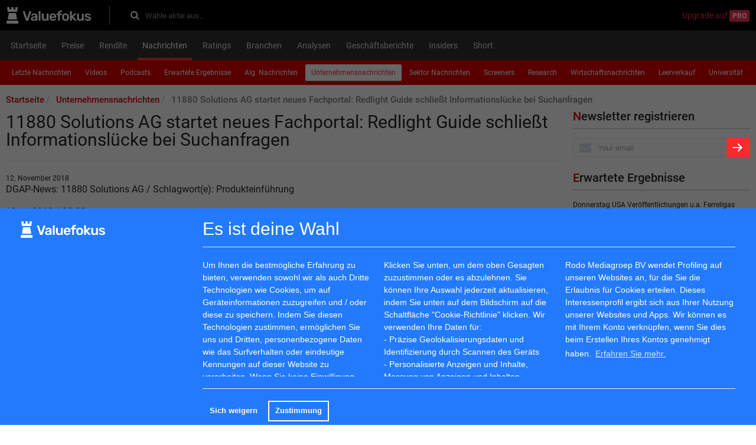

--- FILE ---
content_type: text/html; charset=utf-8
request_url: https://www.valuefokus.at/betriebsnachrichten/186184-11880-solutions-ag-startet-neues-fachportal-redlight-guide-schliesst-informationsluecke-bei-suchanfragen
body_size: 9560
content:
<html>
  <head>
    <title>11880 Solutions AG startet neues Fachportal: Redlight Guide schließt Informationslücke bei Suchanfragen | Valuefokus.at</title>
    <link href="https://www.valuefokus.de/betriebsnachrichten/186184-11880-solutions-ag-startet-neues-fachportal-redlight-guide-schliesst-informationsluecke-bei-suchanfragen" rel="canonical" />
    <meta content="DGAP-News: 11880 Solutions AG / Schlagwort(e): Produkteinführung 

 
12 - 12 November" name="description" />
    <meta content="11880 Solutions AG startet neues Fachportal: Redlight Guide schließt Informationslücke bei Suchanfragen | Valuefokus.at" property="og:title" />
    <meta content="article" property="og:type" />
    <meta content="https://www.valuefokus.at/betriebsnachrichten/186184-11880-solutions-ag-startet-neues-fachportal-redlight-guide-schliesst-informationsluecke-bei-suchanfragen" property="og:url" />
    <meta content="/images/valuefokus.at.svg" property="og:image" />
    <meta content="DGAP-News: 11880 Solutions AG / Schlagwort(e): Produkteinführung 

 
12 - 12 November" property="og:description" />
    <meta content="width=device-width, initial-scale=1.0" name="viewport" />
    <link rel="apple-touch-icon" type="image/png" href="/assets/apple-touch-icon-57x57-5ec48005deb0662c59276658bed0d352.png" sizes="57x57" /><link rel="apple-touch-icon" type="image/png" href="/assets/apple-touch-icon-60x60-57d264a9c24b87dc3f5051e3089bbf64.png" sizes="60x60" /><link rel="apple-touch-icon" type="image/png" href="/assets/apple-touch-icon-72x72-7b5575e49acf86dc6c7bed7d96e3f269.png" sizes="72x72" /><link rel="apple-touch-icon" type="image/png" href="/assets/apple-touch-icon-76x76-db5f510e516ffd13d950b569c6971571.png" sizes="76x76" /><link rel="apple-touch-icon" type="image/png" href="/assets/apple-touch-icon-114x114-5c8a3a22ffbe18c085a6edb7a73a9396.png" sizes="114x114" /><link rel="apple-touch-icon" type="image/png" href="/assets/apple-touch-icon-120x120-24ea48deabe3275290bc0ee30b34dccb.png" sizes="120x120" /><link rel="apple-touch-icon" type="image/png" href="/assets/apple-touch-icon-144x144-cd3ab3814412f00cb17ec3f1f555a005.png" sizes="144x144" /><link rel="apple-touch-icon" type="image/png" href="/assets/apple-touch-icon-152x152-235f452795e4f65573b50c189715071b.png" sizes="152x152" /><link rel="apple-touch-icon" type="image/png" href="/assets/apple-touch-icon-180x180-8b7efd9fec3b677e894d7f5e0189c4aa.png" sizes="180x180" />
    <link href="/safari-pinned-tab.svg" rel="mask-icon" /><meta name="csrf-param" content="authenticity_token" />
    <meta name="csrf-token" content="SnLqfSXPlpT9dixbaI47tbSIQxsna51fX+tx+B+gl4XN5pTcLQM+QgiS4/uLlXtDMm5zyKPGhjcvGh+W3U7yhg==" /><link rel="stylesheet" media="all" href="/assets/application_at-9679312a7cf165c29fd740e767876426.css" data-turbolinks-track="true" /><link rel="stylesheet" media="all" href="/assets/fonts-75bcb2e37d93b558df20a4d71c739510.css" /><link rel="stylesheet" media="screen" href="https://maxcdn.bootstrapcdn.com/font-awesome/4.7.0/css/font-awesome.min.css" /><script src="/assets/application-042b36fd3d96988d7b00ef2eb4f62d78.js" data-turbolinks-track="true"></script><script>
    //<![CDATA[
    
      I18n.defaultLocale = "en";
      I18n.locale = "de";
      I18n.fallbacks = true;
    
    //]]>
    </script><script async src="https://securepubads.g.doubleclick.net/tag/js/gpt.js"></script>
    <script>
      window.googletag = window.googletag || {cmd: []};
      googletag.cmd.push(function() {
        googletag.defineSlot('/5863845/np_analist.nl/desktop-home-top-1', [[728, 90], [970, 90], [980, 90], [990, 90], [1000, 250], [1100, 250], [1170, 150], [1170, 250]], 'div-gpt-ad-1725265444385-0').addService(googletag.pubads());
        googletag.pubads().enableSingleRequest();
        googletag.pubads().collapseEmptyDivs();
        googletag.pubads().enableLazyLoad({fetchMarginPercent: 200, renderMarginPercent: 50, mobileScaling: 2.0});
        googletag.enableServices();
      });
    </script>
    <script async src="https://securepubads.g.doubleclick.net/tag/js/gpt.js"></script>
    <script>
      window.googletag = window.googletag || {cmd: []};
      googletag.cmd.push(function() {
        googletag.defineSlot('/5863845/np_analist.nl/desktop-nieuws-top-1', [[728, 90], [970, 90], [980, 90], [990, 90]], 'div-gpt-ad-1725265444385-8').addService(googletag.pubads());
        googletag.pubads().enableSingleRequest();
        googletag.pubads().collapseEmptyDivs();
        googletag.pubads().enableLazyLoad({fetchMarginPercent: 200, renderMarginPercent: 50, mobileScaling: 2.0});
        googletag.enableServices();
      });
    </script>	 
    <script async src="https://securepubads.g.doubleclick.net/tag/js/gpt.js"></script>
    <script>
      window.googletag = window.googletag || {cmd: []};
      googletag.cmd.push(function() {
        googletag.defineSlot('/5863845/np_analist.nl/desktop-nieuws-bottom', [[728, 90], [970, 90], [980, 90], [990, 90], [1000, 250], [1100, 250], [1170, 150], [1170, 250]], 'div-gpt-ad-1725265444385-12').addService(googletag.pubads());
        googletag.pubads().enableSingleRequest();
        googletag.pubads().collapseEmptyDivs();
        googletag.pubads().enableLazyLoad({fetchMarginPercent: 200, renderMarginPercent: 50, mobileScaling: 2.0});
        googletag.enableServices();
      });
    </script>
    <script async src="https://securepubads.g.doubleclick.net/tag/js/gpt.js"></script>
    <script>
      window.googletag = window.googletag || {cmd: []};
      googletag.cmd.push(function() {
        googletag.defineSlot('/5863845/np_analist.nl/desktop-home-sidebar_right_1', [[160, 600], [300, 600], [300, 250]], 'div-gpt-ad-1725265444385-2').addService(googletag.pubads());
        googletag.pubads().enableSingleRequest();
        googletag.pubads().collapseEmptyDivs();
        googletag.pubads().enableLazyLoad({fetchMarginPercent: 200, renderMarginPercent: 50, mobileScaling: 2.0});
        googletag.enableServices();
      });
    </script>
    <script async src="https://securepubads.g.doubleclick.net/tag/js/gpt.js"></script>
    <script>
      window.googletag = window.googletag || {cmd: []};
      googletag.cmd.push(function() {
        googletag.defineSlot('/5863845/np_analist.nl/desktop-home-sidebar_right_2', [[160, 600], [300, 600], [300, 250]], 'div-gpt-ad-1725265444385-3').addService(googletag.pubads());
        googletag.pubads().enableSingleRequest();
        googletag.pubads().collapseEmptyDivs();
        googletag.pubads().enableLazyLoad({fetchMarginPercent: 200, renderMarginPercent: 50, mobileScaling: 2.0});
        googletag.enableServices();
      });
    </script>
    
  </head>
  <body>
    <div id="overlay-black"></div>
    <div class="wrapper" id="wrapper"><!-- / 5863845/gpt -->
      <div id='div-gpt-ad-1725265444385-0' style='min-width: 728px; min-height: 90px; text-align: center'>
        <script>
          googletag.cmd.push(function() { googletag.display('div-gpt-ad-1725265444385-0'); });
        </script>
      </div>
      
      <header class="navbar navbar-inverse" role="navigation">
        <div class="container">
          <div class="row">
            <div class="col-xs-12"><div itemscope="" itemtype="http://schema.org/WebSite">
                <div class="navbar-top">
                  <div class="header-left">
                    <a class="navbar-logo" itemprop="url" href="/"><img src="/images/valuefokus.at.svg" alt="Valuefokus.at" /></a>
                    <form class="form-inline navbar-form" itemprop="potentialAction" action="/suche" accept-charset="UTF-8" method="get"><input name="utf8" type="hidden" value="&#x2713;" />
                          <meta content="https://www.analist.nl/zoeken?utf8=✓&amp;q={query}" itemprop="target" />
                          <div class="header_search_form">
                            <input type="text" name="q" id="inp" value="" placeholder="Wähle aktie aus..." class="search_input form-control" autocomplete="off" itemprop="query-input" /><label class="search-icon" for="inp"><i class="fa fa-search"></i></label>
                          </div></form>
                  </div>
                  <div class="header-right">
                    <div class="header_links"><a class="header_link upgrade_pro" href="/pro">Upgrade auf <span class="pro">Pro</span></a>
                    </div>
                  </div>
                </div>
              </div>
            </div>
          </div>
        </div>
      </header>
      <header class="main-mnu">
        <div class="container">
          <div class="row navigation-wrapping">
            <div class="col-xs-12">
              <nav class="navbar navbar-default">
                <div class="navbar-header">
                  <button class="navbar-toggle collapsed" data-target="#bs-example-navbar-collapse-1" data-toggle="collapse" type="button"><span class="sr-only">Toggle navigation</span><span class="icon-bar"></span><span class="icon-bar"></span><span class="icon-bar"></span></button><button class="navbar-toggle collapsed" data-target="#bs-example-navbar-collapse-3" data-toggle="collapse" type="button"><span class="sr-only"></span><span>Menu</span></button>
                </div>
                <div class="collapse navbar-collapse" id="bs-example-navbar-collapse-1">
                  <div class="main-navigation">
                    <ul class="nav nav-tabs" itemscope="" itemtype="https://schema.org/SiteNavigationElement"><li><a itemprop="url" class="wrap-normal" href="/"><span itemprop="name">Startseite</span></a></li><li><a itemprop="url" class="wrap-normal" href="/preise/aktien"><span itemprop="name">Preise</span></a></li><li><a itemprop="url" class="wrap-normal" href="/aktien_rendite"><span itemprop="name">Rendite</span></a></li><li class="active"><a itemprop="url" class="wrap-normal" href="/news"><span itemprop="name">Nachrichten</span></a></li><li><a itemprop="url" class="wrap-normal" href="/ratings"><span itemprop="name">Ratings</span></a></li><li><a itemprop="url" class="wrap-normal" href="/sektoren"><span itemprop="name">Branchen</span></a></li><li><a itemprop="url" class="wrap-normal" href="/toprankings"><span itemprop="name">Analysen</span></a></li><li><a itemprop="url" class="wrap-normal" href="/geschaftsberichte"><span itemprop="name">Geschäftsberichte</span></a></li><li><a itemprop="url" class="wrap-normal" href="/insiders"><span itemprop="name">Insiders</span></a></li><li><a itemprop="url" class="wrap-normal" href="/short_bruto"><span itemprop="name">Short</span></a></li>
                    </ul>
                    <div class="user-nav">
                    </div>
                  </div>
                </div>
              </nav>
            </div>
          </div>
        </div>
      </header>
      <div class="container"><div class="row sub-navigation-wrapping">
          <div class="col-xs-12">
            <nav class="navbar navbar-default">
              <div class="container-fluid">
                <div class="collapse navbar-collapse" id="bs-example-navbar-collapse-3">
                  <div class="sub-navigation">
                    <ul class="nav nav-pills" itemscope="" itemtype="https://schema.org/SiteNavigationElement">
                      <li><a itemprop="url" class="wrap-normal" href="/news"><span itemprop="name">Letzte Nachrichten</span></a></li><li><a itemprop="url" class="wrap-normal" href="/videos"><span itemprop="name">Videos</span></a></li><li><a itemprop="url" class="wrap-normal" href="/podcasts"><span itemprop="name">Podcasts</span></a></li><li><a itemprop="url" class="wrap-normal" href="/erwartete_ergebnisse"><span itemprop="name">Erwartete Ergebnisse</span></a></li><li><a itemprop="url" class="wrap-normal" href="/nachrichten"><span itemprop="name">Alg. Nachrichten</span></a></li><li class="active"><a itemprop="url" class="wrap-normal" href="/betriebsnachrichten"><span itemprop="name">Unternehmensnachrichten</span></a></li><li><a itemprop="url" class="wrap-normal" href="/sektor_nachrichten"><span itemprop="name">Sektor Nachrichten</span></a></li><li><a itemprop="url" class="wrap-normal" href="/screeners"><span itemprop="name">Screeners</span></a></li><li><a itemprop="url" class="wrap-normal" href="/research"><span itemprop="name">Research</span></a></li><li><a itemprop="url" class="wrap-normal" href="/wirtschaftsnachrichten"><span itemprop="name">Wirtschaftsnachrichten</span></a></li><li><a itemprop="url" class="wrap-normal" href="/leerverkauf"><span itemprop="name">Leerverkauf</span></a></li><li><a itemprop="url" class="wrap-normal" href="/universit%C3%A4t"><span itemprop="name">Universität</span></a></li>
                    </ul>
                  </div>
                </div>
              </div>
            </nav>
            <ul class="breadcrumb" itemscope="" itemtype="http://schema.org/BreadcrumbList">
              <li itemprop='itemListElement' itemscope itemtype='http://schema.org/ListItem'>
                    <a itemprop="item" itemtype="http://schema.org/Thing" href="/"><span itemprop="name">Startseite</span></a>
                     <meta itemprop='position' content='1'/>
                  </li><li itemprop='itemListElement' itemscope itemtype='http://schema.org/ListItem'>
                    <a itemprop="item" itemtype="http://schema.org/Thing" href="/betriebsnachrichten"><span itemprop="name">Unternehmensnachrichten</span></a>
                     <meta itemprop='position' content='2'/>
                  </li><li itemprop='itemListElement' itemscope itemtype='http://schema.org/ListItem'>
                    <a itemprop='item' itemtype='http://schema.org/Thing' style='color: grey;'><span itemprop="name">11880 Solutions AG startet neues Fachportal: Redlight Guide schließt Informationslücke bei Suchanfragen</span></a>
                     <meta itemprop='position' content='3'/>
                  </li>
            </ul>
          </div>
        </div>
        <div class="row contact-margin">
          <div class="col-xs-12 col-md-9 content mb-20">
            <h1>
              11880 Solutions AG startet neues Fachportal: Redlight Guide schließt Informationslücke bei Suchanfragen
            </h1>
            <time>12. November 2018</time><!-- / 5863845/gpt -->
            <div id='div-gpt-ad-1725265444385-8' style='min-width: 728px; min-height: 90px;'>
              <script>
                googletag.cmd.push(function() { googletag.display('div-gpt-ad-1725265444385-8'); });
              </script>
            </div>
            
            <div class="common_news">
              <table  class="news_layout style2015"  border="0" cellpadding="0" cellspacing="0" >
              <tr >
              <td >
              <p class="news_top">DGAP-News: 11880 Solutions AG / Schlagwort(e): Produkteinführung<br/>
              
              <br/>
              <span class="news_top_date">12.11.2018 / 08:00 </span><br/>
              
              
              Für den Inhalt der Mitteilung ist der Emittent / Herausgeber verantwortlich.<br/>
              <br/>
              </p>
              <hr/>
              <div class="break-word news_main">Essen, 12. November 2018 - Die 11880 Solutions AG ist jetzt mit einem neuen Fachportal gestartet: Der Redlight Guide (<a href='https://link.cockpit.eqs.com/cgi-bin/fncls.ssp?fn=redirect&url=8084637b55132827afbe4125c158dee2&application_id=744095&site_id=news_data&application_name=news'>www.redlightguide.com</a>) bietet Verbrauchern ab sofort eine solide und umfangreiche Informationsdatenbank in einer stark nachgefragten Branche. Gleichzeitig haben rund 5.000 gelistete Erotikbetriebe die Möglichkeit, sich ihrer Zielgruppe in einem seriösen Umfeld werblich zu präsentieren.<br />
              <br />
              "Die Anzahl der Suchanfragen in der ältesten Branche der Welt liegen tatsächlich direkt hinter Restaurant- und Beauty-Suchen. Um unserem Anspruch gerecht zu werden, deutschen Verbrauchern sämtliche lokale, regionale und bundesweite Brancheninformationen zur Verfügung zu stellen, war die Entwicklung des neuen, absolut seriösen Redlight Guide ein logischer Schritt", erklärt Christian Maar, Vorstandsvorsitzender der 11880 Solutions AG.<br />
              <br />
              Mit einem speziell entwickelten Werbepaket, das wichtige Online-Tools wie beispielsweise das Management von Bewertungen oder den erfolgreichen Eintragsservice enthält, können Erotikbetriebe ihr Angebot erstmals auf einem seriösen Branchenportal vermarkten.<br />
              <br />
              Die Suchergebnisse und Angebote der Erotikbetriebe werden wie bei allen 11880.com-Fachportalen von themenspezifischen Inhalten flankiert, um Verbrauchern einen größtmöglichen Mehrwert zu bieten.<br />
              <br />
              <br />
              <br />
              Kontakt:<br />
              Anja Meyer<br />
              11880 Solutions AG<br />
              Tel.: 0201/8099188<br />
              E-Mail: anja.meyer@11880.com</div>
              
              
              
              
              
              
              
              
              
              
              <br/><hr/>
              <p class="news_bottom">
              12.11.2018  Veröffentlichung einer Corporate News/Finanznachricht, übermittelt durch DGAP - ein Service der EQS Group AG. <br/>Für den Inhalt der Mitteilung ist der Emittent / Herausgeber verantwortlich.<br/><br/>Die DGAP Distributionsservices umfassen gesetzliche Meldepflichten, Corporate News/Finanznachrichten und Pressemitteilungen. <br/>Medienarchiv unter http://www.dgap.de<br/>
              </p>
              <hr/>
              
              </td >
              </tr >
              </table >
              
              
              		
              		
              		
              		
              		
              		
              		
              		
              		
              		
              		
              		
              		
              		
              		
              		
              		
              		
              		
              		
                      
                      
              		
              		
              		
              		
              
              
              
              
              
              
              
              
              
              
              
              
              
              
              
              
              
              
              
              
              
              
              
              
              
              <table class="news_footer_layout"  cellspacing="0" cellpadding="0" >
              
              <tr>
              	<td class="first_column column_1" no_break=1 nowrap>Sprache:</td>
              	<td class="column_2">Deutsch</td>
              </tr>
              
              
              <tr>
              	<td class="column_1" no_break=1 nowrap>Unternehmen:</td>
              	<td class="column_2">11880 Solutions AG</td>
              </tr>
              <tr>
              	<td class="column_1"></td>
              	<td class="column_2">Kruppstraße 74</td>
              </tr>
              <tr>
              	<td class="column_1"></td>
              	<td class="column_2">45145 Essen</td>
              
              </tr>
              <tr>
              	<td class="column_1"></td>
              	<td class="column_2">Deutschland</td>
              </tr>
              
              
              <tr>
              	<td class="column_1" no_break=1 nowrap>Telefon:</td>
              	<td class="column_2">0395 - 560 99 - 0</td>
              </tr>
              
              
              
              <tr>
              	<td class="column_1" no_break=1 nowrap>E-Mail:</td>
              	<td class="column_2">info@11880.com</td>
              </tr>
              
              
              <tr>
              	<td class="column_1" no_break=1 nowrap>Internet:</td>
              	<td class="column_2">www.11880.com</td>
              </tr>
              
              
              <tr>
              	<td class="column_1" no_break=1 nowrap>ISIN:</td>
              	<td class="column_2">DE0005118806</td>
              </tr>
              
              
              
              <tr>
              	<td class="column_1" no_break=1 nowrap>WKN:</td>
              	<td class="column_2">511880</td>
              </tr>
              
              
              
              
              
              
              
              <tr>
              	<td class="column_1" no_break=1 nowrap>Indizes:</td>
              	<td class="column_2">Prime All Share</td>
              </tr>
              
              
              
              <tr>
              	<td class="column_1" no_break=1>Börsen:</td>
              	<td class="column_2">Regulierter Markt in Frankfurt (Prime Standard); Freiverkehr in Berlin, Düsseldorf, Hamburg, Hannover, München, Stuttgart, Tradegate Exchange</td>
              </tr>
              
              
              
              
              
              
              
              </table>
              
              <br/>
              <table class="news_footer_layout"  border="0" cellpadding="0" cellspacing="0"  >
              <tr>
              	<td colspan="2"></td>
              </tr>
              </table>
              
              
              <table class="news_layout news_layout_footer_end"  border="0" cellpadding="0" cellspacing="0"  >
              <tr>
              	<td colspan="2">&nbsp;</td>
              </tr>
              <tr>
              	<td class="column_1">Ende der Mitteilung</td>
              	<td class="column_2">DGAP News-Service</td>
              </tr>
              </table>
              
              
              
              <p class="">
              
              
              </p>
              
              <img src="https://link.cockpit.eqs.com/cgi-bin/fncls.ssp?fn=show_t_gif&application_id=744095&application_name=news&site_id=news_data" alt="show this" width="0" height="0" border="0" />
              
              
            </div>
            <div class="social-likes" >
              <div class="facebook" title="Share link on Facebook">Facebook</div>
              <div class="twitter" data-related="dsdfsd" title="Share link on Twitter">Twitter</div>
            </div>
            
          </div>
          <div class="col-xs-12 col-md-3 sidebar">
            <!-- / 5863845/gpt -->
            <div id='div-gpt-ad-1725265444385-2' style='min-width: 160px; min-height: 250px;'>
              <script>
                googletag.cmd.push(function() { googletag.display('div-gpt-ad-1725265444385-2'); });
              </script>
            </div>
            <div class="well">
              <form class="email-form" action="/subscribe" accept-charset="UTF-8" method="post"><input name="utf8" type="hidden" value="&#x2713;" /><input type="hidden" name="authenticity_token" value="vXbqS6wYDCnrup2AWOUDJyBwmimb6aSJKOsH5Kn/x1s64pTqpNSk/x5eUiC7/kPRppaq+h9Ev+FYGmmKaxGiWA==" />
                <div class="title-link">
                  <label class="main-label" for="main">Newsletter registrieren</label>
                </div>
                <div class="input-group">
                  <span class="inputbg"><input type="text" name="email" id="email" value="" placeholder="Your email" class="form-control" /><div class="ag-itncljv_1769000425"><style media="screen">.ag-itncljv_1769000425 {display:none;}</style><label for="ag-itncljv">If you are a human, ignore this field</label><input type="text" name="ag-itncljv" id="ag-itncljv" autocomplete="off" tabindex="-1" /></div></span><button name="button" type="submit" class="btn btn-primary"><i class="arrow-right"></i></button>
                </div></form>
            </div>
            <div class="well hidden-xs">
              <div class="title-link">
                <a class="index-title" href="/erwartete_ergebnisse">Erwartete Ergebnisse</a>
              </div>
              <div class="newsletters-wrapper">
                <div class="news-title-link">
                  <a href="/erwartete_ergebnisse/1000641-donnerstag-usa-ver-ouml-ffentlichungen-u-a-ferrellgas-partners-lp-und-park-city-group-inc">Donnerstag USA Ver&ouml;ffentlichungen u.a. Ferrellgas Partners LP und Park City Group Inc</a>
                </div>
                <div class="news-title-link">
                  <a href="/erwartete_ergebnisse/1000636-donnerstag-eu-ver-ouml-ffentlichungen-u-a-abrdn-property-income-trust-ltd-und-enwell-energy-plc">Donnerstag EU-Ver&ouml;ffentlichungen u.a. abrdn Property Income Trust Ltd und Enwell Energy PLC</a>
                </div>
                <div class="news-title-link">
                  <a href="/erwartete_ergebnisse/1000087-mittwoch-usa-ver-ouml-ffentlichungen-u-a-h-b-fuller-company-und-migom-global-corp">Mittwoch USA Ver&ouml;ffentlichungen u.a. H.B. Fuller Company und Migom Global Corp</a>
                </div>
              </div>
            </div><!-- / 5863845/gpt -->
            <div id='div-gpt-ad-1725265444385-3' style='min-width: 160px; min-height: 250px;'>
              <script>
                googletag.cmd.push(function() { googletag.display('div-gpt-ad-1725265444385-3'); });
              </script>
            </div>
            
            <div class="well hidden-xs">
              <a class="twitter-timeline" href="https://twitter.com/ValueFokusAT" data-widget-id="547058566361018368">Tweets von @ValueFokusAT </a>
              <script>!function(d,s,id){var js,fjs=d.getElementsByTagName(s)[0],p=/^http:/.test(d.location)?'http':'https';if(!d.getElementById(id)){js=d.createElement(s);js.id=id;js.src=p+"://platform.twitter.com/widgets.js";fjs.parentNode.insertBefore(js,fjs);}}(document,"script","twitter-wjs");</script>
              
            </div>
            <div class="rb_logolink_div">
              <table>
                <tbody>
                  <tr>
                    <td class="rb_table_td">
                      <a target="_blank" href="https://www.valuefokus.de/universit%C3%A4t/491320-alles-ueber-ethereum"><img width="40" height="40" src="https://analist-seminar-videos.s3.amazonaws.com/uploads/textlink/analist.jpg" alt="Analist" /></a>
                    </td>
                    <td>
                      <div class="rb_logolink_textdiv"><a class="rb_logolink_link" target="_blank" href="https://www.valuefokus.de/universit%C3%A4t/491320-alles-ueber-ethereum">
                                    <span class="rb_logolink_title">Alles über Ethereum</span></a><br />
                      </div>
                      <span class="rb_logolink_text"></span>
                    </td>
                  </tr>
                </tbody>
              </table>
            </div><div class="rb_logolink_div">
              <table>
                <tbody>
                  <tr>
                    <td class="rb_table_td">
                      <a target="_blank" href="https://www.valuespectrum.com/"><img width="40" height="40" src="https://analist-seminar-videos.s3.amazonaws.com/uploads/textlink/analist.jpg" alt="Analist" /></a>
                    </td>
                    <td>
                      <div class="rb_logolink_textdiv"><a class="rb_logolink_link" target="_blank" href="https://www.valuespectrum.com/">
                                    <span class="rb_logolink_title">Aktien USA</span></a><br />
                      </div>
                      <span class="rb_logolink_text"></span>
                    </td>
                  </tr>
                </tbody>
              </table>
            </div>
          </div>
        </div><!-- / 5863845/gpt -->
        <div id='div-gpt-ad-1725265444385-12' style='min-width: 728px; min-height: 90px;'>
          <script>
            googletag.cmd.push(function() { googletag.display('div-gpt-ad-1725265444385-12'); });
          </script>
        </div>
        
      </div>
      <div class="container">
        <div class="row empty_place">
          <div class="col-xs-12">
            <div class="footer">
              <div class="top">
                <a href="#wrapper"><i class="arrow-up"></i></a>
              </div><div class="well well-lg">
                <div class="row">
                  <div class="col-sm-4 mrb-20">
                    <span class="head">Impressum</span>
                    <ul class="footer-links">
                      <li class="block">
                        <a href="http://www.fpgroup.nl">Fpgroup.nl</a>
                      </li>
                      <li class="block">
                        <a href="mailto:info@analist.nl">info@analist.nl</a>
                      </li>
                      <li class="block">
                        <a href="/impressum">Impressum</a>
                      </li>
                      <li class="blockbottom20">
                        <a href="/sitemap/1000/at">RSS feed</a>
                      </li>
                      <li class="block">
                        <a href="/contacts/free/new">Contact</a>
                      </li>
                      <li class="block" id="revoke-button-place"></li>
                    </ul>
                  </div>
                  <div class="col-sm-4 mrb-20">
                    <span class="head">Netzwerk</span>
                    <ul class="footer-links">
                      <li class="block">
                        <a target="_blank" href="https://www.analist.nl">Analist.nl</a>
                      </li>
                      <li class="block">
                        <a href="/links">Links</a>
                      </li>
                      <li class="block">
                        <a href="/isin">ISIN</a>
                      </li>
                      <li class="block">
                        <a href="/glossary">Glossar</a>
                      </li>
                    </ul>
                  </div>
                  <div class="col-sm-4 mrb-20">
                    <span class="head">Partner</span>
                    <ul class="footer-links">
                      <li class="block">
                        Morningstar
                      </li>
                      <li class="block">
                        Yes-Investmedia.de
                      </li>
                      <li class="block">
                        AAII.com
                      </li>
                      <li class="block">
                        NASDAQ
                      </li>
                      <li class="block">
                        vwd Group
                      </li>
                      <li class="block">
                        Euronext
                      </li>
                      <li class="block">
                        BATS Chi-x
                      </li>
                    </ul>
                  </div>
                </div>
              </div>
              <div class="bottom">
                <div class="copyright">
                  © 2026 Valuefokus. All Rights Reserved
                </div>
                <div class="developed_by">
                  Developed and maintained by&nbsp;&nbsp;<img src="/images/velainn-logo.png" alt="Velainn logo" />
                </div>
              </div>
            </div>
          </div>
        </div>
      </div>
    </div>
    <!-- Start of HubSpot Embed Code -->
    <script type="text/javascript" id="hs-script-loader" async defer src="//js-eu1.hs-scripts.com/25210151.js"></script>
    <!-- End of HubSpot Embed Code -->          <script src="https://cdn.jsdelivr.net/npm/cookieconsent@3/build/cookieconsent.min.js"></script>
    <script>
    window.cookieconsent.initialise({
      layout: 'custom-cookie-consent-layout',
      layouts: {
        'custom-cookie-consent-layout':
        '<div class="container custom-cookie-consent-layout">                <div class="row cookie-message">                  <div class="col-md-3 col-xs-12" style="padding-top: 8px;">                  <img src="/images/valuefokus.at.svg" alt="Valuefokus.at" />                  </div>                  <div class="col-md-9 col-xs-12 col-sm-12">                  <p style="color: white; margin: 10px 0 20px; font-weight: 400; font-size: 30px; padding-bottom: 20px; border-bottom: 1px solid #e1ecf4;">Es ist deine Wahl</p>                    <div class="row">                      <div class="col-md-4 col-xs-12 col-sm-12">Um Ihnen die bestmögliche Erfahrung zu bieten, verwenden sowohl wir als auch Dritte Technologien wie Cookies, um auf Geräteinformationen zuzugreifen und / oder diese zu speichern. Indem Sie diesen Technologien zustimmen, ermöglichen Sie uns und Dritten, personenbezogene Daten wie das Surfverhalten oder eindeutige Kennungen auf dieser Website zu verarbeiten. Wenn Sie keine Einwilligung erteilen oder widerrufen, kann dies bestimmte Merkmale und Funktionen beeinträchtigen.</div>                      <div class="col-md-4 col-xs-12 col-sm-12">Klicken Sie unten, um dem oben Gesagten zuzustimmen oder es abzulehnen. Sie können Ihre Auswahl jederzeit aktualisieren, indem Sie unten auf dem Bildschirm auf die Schaltfläche \"Cookie-Richtlinie\" klicken. Wir verwenden Ihre Daten für: <br> - Präzise Geolokalisierungsdaten und Identifizierung durch Scannen des Geräts <br> - Personalisierte Anzeigen und Inhalte, Messung von Anzeigen und Inhalten, Einblicke in die Zielgruppe und Produktentwicklung.</div>                      <div class="col-md-4 col-xs-12 col-sm-12">Rodo Mediagroep BV wendet Profiling auf unseren Websites an, für die Sie die Erlaubnis für Cookies erteilen. Dieses Interessenprofil ergibt sich aus Ihrer Nutzung unserer Websites und Apps. Wir können es mit Ihrem Konto verknüpfen, wenn Sie dies beim Erstellen Ihres Kontos genehmigt haben. {{link}}</div>                    </div>                  </div>                </div>                <div class="row cookies-buttons">                  <div class="col-md-3 col-xs-12">                  </div>                  <div class="col-md-9 col-xs-12 col-sm-12">                    <hr>                    <div align= "center">{{compliance}}</div>                  </div>                </div>              </div>'
      },
      cookie: {
        name: "cookieconsent_status2"
      },
      palette: {
        popup: {
          background: "#237afc"
        },
        button: {
          background: "transparent",
          text: "#fff",
          border: "#fff"
        }
      },
      type: "opt-in",
      revokeBtn: '<a class="cc-revoke" id="revoke-button">Cookie-Richtlinie</a>',
      animateRevokable: false,
      content: {
        link: "Erfahren Sie mehr.",
        allow: "Zustimmung",
        deny: "Sich weigern",
        href: "https://2gdpr.com/cookies",
      },
      onInitialise: function (status) {
        var type = this.options.type;
        var didConsent = this.hasConsented();
        if (type == 'opt-in' && didConsent) {
          myScripts();
        }
      },
      onStatusChange: function(status, chosenBefore) {
        var type = this.options.type;
        var didConsent = this.hasConsented();
        if (type == 'opt-in' && didConsent) {
          myScripts();
        }
      },
      onPopupOpen: function() {
        myOverlayBlackOn();
      },
      onPopupClose: function() {
        myOverlayBlackOff();
      }
    });
     function myScripts() {
          (function(i,s,o,g,r,a,m){i['GoogleAnalyticsObject']=r;i[r]=i[r]||function(){
          (i[r].q=i[r].q||[]).push(arguments)},i[r].l=1*new Date();a=s.createElement(o),
          m=s.getElementsByTagName(o)[0];a.async=1;a.src=g;m.parentNode.insertBefore(a,m)
          })(window,document,'script','https://www.google-analytics.com/analytics.js','ga');
           ga('create', 'UA-11334375-13', 'auto');
          ga('send', 'pageview');
           (adsbygoogle=window.adsbygoogle||[]).pauseAdRequests=0;
    };
     function myOverlayBlackOn() {
      document.getElementById('overlay-black').style.display = "block";
    };
     function myOverlayBlackOff() {
      document.getElementById('overlay-black').style.display = "none";
    };
    </script>
    <script>
      var fragment = document.createDocumentFragment();
      fragment.appendChild(document.getElementById('revoke-button'));
      document.getElementById('revoke-button-place').appendChild(fragment);
    </script>
    
  </body>
</html>

--- FILE ---
content_type: text/html; charset=utf-8
request_url: https://www.google.com/recaptcha/api2/aframe
body_size: 268
content:
<!DOCTYPE HTML><html><head><meta http-equiv="content-type" content="text/html; charset=UTF-8"></head><body><script nonce="PZG2yKzrm4Oe_NAUdm-fRw">/** Anti-fraud and anti-abuse applications only. See google.com/recaptcha */ try{var clients={'sodar':'https://pagead2.googlesyndication.com/pagead/sodar?'};window.addEventListener("message",function(a){try{if(a.source===window.parent){var b=JSON.parse(a.data);var c=clients[b['id']];if(c){var d=document.createElement('img');d.src=c+b['params']+'&rc='+(localStorage.getItem("rc::a")?sessionStorage.getItem("rc::b"):"");window.document.body.appendChild(d);sessionStorage.setItem("rc::e",parseInt(sessionStorage.getItem("rc::e")||0)+1);localStorage.setItem("rc::h",'1769000429960');}}}catch(b){}});window.parent.postMessage("_grecaptcha_ready", "*");}catch(b){}</script></body></html>

--- FILE ---
content_type: text/css
request_url: https://www.valuefokus.at/assets/application_at-9679312a7cf165c29fd740e767876426.css
body_size: 57462
content:
@import url(jquery-ui/autocomplete.css);@import url(jquery-ui/tabs.css);/*! normalize.css v3.0.1 | MIT License | git.io/normalize */@import url(base/select2.css);html{font-family:sans-serif;-ms-text-size-adjust:100%;-webkit-text-size-adjust:100%}body{margin:0}article,aside,details,figcaption,figure,footer,header,hgroup,main,nav,section,summary{display:block}audio,canvas,progress,video{display:inline-block;vertical-align:baseline}audio:not([controls]){display:none;height:0}[hidden],template{display:none}a{background:transparent}a:active,a:hover{outline:0}abbr[title]{border-bottom:1px dotted}b,strong{font-weight:bold}dfn{font-style:italic}h1{font-size:2em;margin:0.67em 0}mark{background:#ff0;color:#000}small{font-size:80%}sub,sup{font-size:75%;line-height:0;position:relative;vertical-align:baseline}sup{top:-0.5em}sub{bottom:-0.25em}img{border:0}svg:not(:root){overflow:hidden}figure{margin:1em 40px}hr{-moz-box-sizing:content-box;box-sizing:content-box;height:0}pre{overflow:auto}code,kbd,pre,samp{font-family:monospace, monospace;font-size:1em}button,input,optgroup,select,textarea{color:inherit;font:inherit;margin:0}button{overflow:visible}button,select{text-transform:none}button,html input[type="button"],input[type="reset"],input[type="submit"]{-webkit-appearance:button;cursor:pointer}button[disabled],html input[disabled]{cursor:default}button::-moz-focus-inner,input::-moz-focus-inner{border:0;padding:0}input{line-height:normal}input[type="checkbox"],input[type="radio"]{box-sizing:border-box;padding:0}input[type="number"]::-webkit-inner-spin-button,input[type="number"]::-webkit-outer-spin-button{height:auto}input[type="search"]{-webkit-appearance:textfield;-moz-box-sizing:content-box;-webkit-box-sizing:content-box;box-sizing:content-box}input[type="search"]::-webkit-search-cancel-button,input[type="search"]::-webkit-search-decoration{-webkit-appearance:none}fieldset{border:1px solid #c0c0c0;margin:0 2px;padding:0.35em 0.625em 0.75em}legend{border:0;padding:0}textarea{overflow:auto}optgroup{font-weight:bold}table{border-collapse:collapse;border-spacing:0}td,th{padding:0}@media print{*{text-shadow:none !important;color:#000 !important;background:transparent !important;box-shadow:none !important}a,a:visited{text-decoration:underline}a[href]:after{content:" (" attr(href) ")"}abbr[title]:after{content:" (" attr(title) ")"}a[href^="javascript:"]:after,a[href^="#"]:after{content:""}pre,blockquote{border:1px solid #999;page-break-inside:avoid}thead{display:table-header-group}tr,img{page-break-inside:avoid}img{max-width:100% !important}p,h2,h3{orphans:3;widows:3}h2,h3{page-break-after:avoid}select{background:#fff !important}.navbar{display:none}.table td,.table th{background-color:#fff !important}.btn>.caret,.dropup>.btn>.caret{border-top-color:#000 !important}.label{border:1px solid #000}.table{border-collapse:collapse !important}.table-bordered th,.table-bordered td{border:1px solid #ddd !important}}@font-face{font-family:'Glyphicons Halflings';src:url("/assets/bootstrap/glyphicons-halflings-regular-770d3d57b9b56e1633cb9c4e49488d96.eot");src:url("/assets/bootstrap/glyphicons-halflings-regular-770d3d57b9b56e1633cb9c4e49488d96.eot?#iefix") format("embedded-opentype"),url("/assets/bootstrap/glyphicons-halflings-regular-98efc77428c95e8aa4618b669a0c2d7c.woff") format("woff"),url("/assets/bootstrap/glyphicons-halflings-regular-83fbde897b792cb1ac80f82889740f41.ttf") format("truetype"),url("/assets/bootstrap/glyphicons-halflings-regular-68a6ebf2be0475ab535b6a54ff024859.svg#glyphicons_halflingsregular") format("svg")}.glyphicon{position:relative;top:1px;display:inline-block;font-family:'Glyphicons Halflings';font-style:normal;font-weight:normal;line-height:1;-webkit-font-smoothing:antialiased;-moz-osx-font-smoothing:grayscale}.glyphicon-asterisk:before{content:"\2a"}.glyphicon-plus:before{content:"\2b"}.glyphicon-euro:before{content:"\20ac"}.glyphicon-minus:before{content:"\2212"}.glyphicon-cloud:before{content:"\2601"}.glyphicon-envelope:before{content:"\2709"}.glyphicon-pencil:before{content:"\270f"}.glyphicon-glass:before{content:"\e001"}.glyphicon-music:before{content:"\e002"}.glyphicon-search:before{content:"\e003"}.glyphicon-heart:before{content:"\e005"}.glyphicon-star:before{content:"\e006"}.glyphicon-star-empty:before{content:"\e007"}.glyphicon-user:before{content:"\e008"}.glyphicon-film:before{content:"\e009"}.glyphicon-th-large:before{content:"\e010"}.glyphicon-th:before{content:"\e011"}.glyphicon-th-list:before{content:"\e012"}.glyphicon-ok:before{content:"\e013"}.glyphicon-remove:before{content:"\e014"}.glyphicon-zoom-in:before{content:"\e015"}.glyphicon-zoom-out:before{content:"\e016"}.glyphicon-off:before{content:"\e017"}.glyphicon-signal:before{content:"\e018"}.glyphicon-cog:before{content:"\e019"}.glyphicon-trash:before{content:"\e020"}.glyphicon-home:before{content:"\e021"}.glyphicon-file:before{content:"\e022"}.glyphicon-time:before{content:"\e023"}.glyphicon-road:before{content:"\e024"}.glyphicon-download-alt:before{content:"\e025"}.glyphicon-download:before{content:"\e026"}.glyphicon-upload:before{content:"\e027"}.glyphicon-inbox:before{content:"\e028"}.glyphicon-play-circle:before{content:"\e029"}.glyphicon-repeat:before{content:"\e030"}.glyphicon-refresh:before{content:"\e031"}.glyphicon-list-alt:before{content:"\e032"}.glyphicon-lock:before{content:"\e033"}.glyphicon-flag:before{content:"\e034"}.glyphicon-headphones:before{content:"\e035"}.glyphicon-volume-off:before{content:"\e036"}.glyphicon-volume-down:before{content:"\e037"}.glyphicon-volume-up:before{content:"\e038"}.glyphicon-qrcode:before{content:"\e039"}.glyphicon-barcode:before{content:"\e040"}.glyphicon-tag:before{content:"\e041"}.glyphicon-tags:before{content:"\e042"}.glyphicon-book:before{content:"\e043"}.glyphicon-bookmark:before{content:"\e044"}.glyphicon-print:before{content:"\e045"}.glyphicon-camera:before{content:"\e046"}.glyphicon-font:before{content:"\e047"}.glyphicon-bold:before{content:"\e048"}.glyphicon-italic:before{content:"\e049"}.glyphicon-text-height:before{content:"\e050"}.glyphicon-text-width:before{content:"\e051"}.glyphicon-align-left:before{content:"\e052"}.glyphicon-align-center:before{content:"\e053"}.glyphicon-align-right:before{content:"\e054"}.glyphicon-align-justify:before{content:"\e055"}.glyphicon-list:before{content:"\e056"}.glyphicon-indent-left:before{content:"\e057"}.glyphicon-indent-right:before{content:"\e058"}.glyphicon-facetime-video:before{content:"\e059"}.glyphicon-picture:before{content:"\e060"}.glyphicon-map-marker:before{content:"\e062"}.glyphicon-adjust:before{content:"\e063"}.glyphicon-tint:before{content:"\e064"}.glyphicon-edit:before{content:"\e065"}.glyphicon-share:before{content:"\e066"}.glyphicon-check:before{content:"\e067"}.glyphicon-move:before{content:"\e068"}.glyphicon-step-backward:before{content:"\e069"}.glyphicon-fast-backward:before{content:"\e070"}.glyphicon-backward:before{content:"\e071"}.glyphicon-play:before{content:"\e072"}.glyphicon-pause:before{content:"\e073"}.glyphicon-stop:before{content:"\e074"}.glyphicon-forward:before{content:"\e075"}.glyphicon-fast-forward:before{content:"\e076"}.glyphicon-step-forward:before{content:"\e077"}.glyphicon-eject:before{content:"\e078"}.glyphicon-chevron-left:before{content:"\e079"}.glyphicon-chevron-right:before{content:"\e080"}.glyphicon-plus-sign:before{content:"\e081"}.glyphicon-minus-sign:before{content:"\e082"}.glyphicon-remove-sign:before{content:"\e083"}.glyphicon-ok-sign:before{content:"\e084"}.glyphicon-question-sign:before{content:"\e085"}.glyphicon-info-sign:before{content:"\e086"}.glyphicon-screenshot:before{content:"\e087"}.glyphicon-remove-circle:before{content:"\e088"}.glyphicon-ok-circle:before{content:"\e089"}.glyphicon-ban-circle:before{content:"\e090"}.glyphicon-arrow-left:before{content:"\e091"}.glyphicon-arrow-right:before{content:"\e092"}.glyphicon-arrow-up:before{content:"\e093"}.glyphicon-arrow-down:before{content:"\e094"}.glyphicon-share-alt:before{content:"\e095"}.glyphicon-resize-full:before{content:"\e096"}.glyphicon-resize-small:before{content:"\e097"}.glyphicon-exclamation-sign:before{content:"\e101"}.glyphicon-gift:before{content:"\e102"}.glyphicon-leaf:before{content:"\e103"}.glyphicon-fire:before{content:"\e104"}.glyphicon-eye-open:before{content:"\e105"}.glyphicon-eye-close:before{content:"\e106"}.glyphicon-warning-sign:before{content:"\e107"}.glyphicon-plane:before{content:"\e108"}.glyphicon-calendar:before{content:"\e109"}.glyphicon-random:before{content:"\e110"}.glyphicon-comment:before{content:"\e111"}.glyphicon-magnet:before{content:"\e112"}.glyphicon-chevron-up:before{content:"\e113"}.glyphicon-chevron-down:before{content:"\e114"}.glyphicon-retweet:before{content:"\e115"}.glyphicon-shopping-cart:before{content:"\e116"}.glyphicon-folder-close:before{content:"\e117"}.glyphicon-folder-open:before{content:"\e118"}.glyphicon-resize-vertical:before{content:"\e119"}.glyphicon-resize-horizontal:before{content:"\e120"}.glyphicon-hdd:before{content:"\e121"}.glyphicon-bullhorn:before{content:"\e122"}.glyphicon-bell:before{content:"\e123"}.glyphicon-certificate:before{content:"\e124"}.glyphicon-thumbs-up:before{content:"\e125"}.glyphicon-thumbs-down:before{content:"\e126"}.glyphicon-hand-right:before{content:"\e127"}.glyphicon-hand-left:before{content:"\e128"}.glyphicon-hand-up:before{content:"\e129"}.glyphicon-hand-down:before{content:"\e130"}.glyphicon-circle-arrow-right:before{content:"\e131"}.glyphicon-circle-arrow-left:before{content:"\e132"}.glyphicon-circle-arrow-up:before{content:"\e133"}.glyphicon-circle-arrow-down:before{content:"\e134"}.glyphicon-globe:before{content:"\e135"}.glyphicon-wrench:before{content:"\e136"}.glyphicon-tasks:before{content:"\e137"}.glyphicon-filter:before{content:"\e138"}.glyphicon-briefcase:before{content:"\e139"}.glyphicon-fullscreen:before{content:"\e140"}.glyphicon-dashboard:before{content:"\e141"}.glyphicon-paperclip:before{content:"\e142"}.glyphicon-heart-empty:before{content:"\e143"}.glyphicon-link:before{content:"\e144"}.glyphicon-phone:before{content:"\e145"}.glyphicon-pushpin:before{content:"\e146"}.glyphicon-usd:before{content:"\e148"}.glyphicon-gbp:before{content:"\e149"}.glyphicon-sort:before{content:"\e150"}.glyphicon-sort-by-alphabet:before{content:"\e151"}.glyphicon-sort-by-alphabet-alt:before{content:"\e152"}.glyphicon-sort-by-order:before{content:"\e153"}.glyphicon-sort-by-order-alt:before{content:"\e154"}.glyphicon-sort-by-attributes:before{content:"\e155"}.glyphicon-sort-by-attributes-alt:before{content:"\e156"}.glyphicon-unchecked:before{content:"\e157"}.glyphicon-expand:before{content:"\e158"}.glyphicon-collapse-down:before{content:"\e159"}.glyphicon-collapse-up:before{content:"\e160"}.glyphicon-log-in:before{content:"\e161"}.glyphicon-flash:before{content:"\e162"}.glyphicon-log-out:before{content:"\e163"}.glyphicon-new-window:before{content:"\e164"}.glyphicon-record:before{content:"\e165"}.glyphicon-save:before{content:"\e166"}.glyphicon-open:before{content:"\e167"}.glyphicon-saved:before{content:"\e168"}.glyphicon-import:before{content:"\e169"}.glyphicon-export:before{content:"\e170"}.glyphicon-send:before{content:"\e171"}.glyphicon-floppy-disk:before{content:"\e172"}.glyphicon-floppy-saved:before{content:"\e173"}.glyphicon-floppy-remove:before{content:"\e174"}.glyphicon-floppy-save:before{content:"\e175"}.glyphicon-floppy-open:before{content:"\e176"}.glyphicon-credit-card:before{content:"\e177"}.glyphicon-transfer:before{content:"\e178"}.glyphicon-cutlery:before{content:"\e179"}.glyphicon-header:before{content:"\e180"}.glyphicon-compressed:before{content:"\e181"}.glyphicon-earphone:before{content:"\e182"}.glyphicon-phone-alt:before{content:"\e183"}.glyphicon-tower:before{content:"\e184"}.glyphicon-stats:before{content:"\e185"}.glyphicon-sd-video:before{content:"\e186"}.glyphicon-hd-video:before{content:"\e187"}.glyphicon-subtitles:before{content:"\e188"}.glyphicon-sound-stereo:before{content:"\e189"}.glyphicon-sound-dolby:before{content:"\e190"}.glyphicon-sound-5-1:before{content:"\e191"}.glyphicon-sound-6-1:before{content:"\e192"}.glyphicon-sound-7-1:before{content:"\e193"}.glyphicon-copyright-mark:before{content:"\e194"}.glyphicon-registration-mark:before{content:"\e195"}.glyphicon-cloud-download:before{content:"\e197"}.glyphicon-cloud-upload:before{content:"\e198"}.glyphicon-tree-conifer:before{content:"\e199"}.glyphicon-tree-deciduous:before{content:"\e200"}*{-webkit-box-sizing:border-box;-moz-box-sizing:border-box;box-sizing:border-box}*:before,*:after{-webkit-box-sizing:border-box;-moz-box-sizing:border-box;box-sizing:border-box}html{font-size:62.5%;-webkit-tap-highlight-color:transparent}body{font-family:"Helvetica Neue", Helvetica, Arial, sans-serif;font-size:14px;line-height:1.428571429;color:#333333;background-color:#fff}input,button,select,textarea{font-family:inherit;font-size:inherit;line-height:inherit}a{color:#428bca;text-decoration:none}a:hover,a:focus{color:#2a6496;text-decoration:underline}a:focus{outline:thin dotted;outline:5px auto -webkit-focus-ring-color;outline-offset:-2px}figure{margin:0}img{vertical-align:middle}.img-responsive{display:block;max-width:100%;height:auto}.img-rounded{border-radius:6px}.img-thumbnail{padding:4px;line-height:1.428571429;background-color:#fff;border:1px solid #ddd;border-radius:4px;-webkit-transition:all 0.2s ease-in-out;-o-transition:all 0.2s ease-in-out;transition:all 0.2s ease-in-out;display:inline-block;max-width:100%;height:auto}.img-circle{border-radius:50%}hr{margin-top:20px;margin-bottom:20px;border:0;border-top:1px solid #eeeeee}.sr-only{position:absolute;width:1px;height:1px;margin:-1px;padding:0;overflow:hidden;clip:rect(0, 0, 0, 0);border:0}.sr-only-focusable:active,.sr-only-focusable:focus{position:static;width:auto;height:auto;margin:0;overflow:visible;clip:auto}h1,h2,h3,h4,h5,h6,.h1,.h2,.h3,.h4,.h5,.h6{font-family:inherit;font-weight:500;line-height:1.1;color:inherit}h1 small,h1 .small,h2 small,h2 .small,h3 small,h3 .small,h4 small,h4 .small,h5 small,h5 .small,h6 small,h6 .small,.h1 small,.h1 .small,.h2 small,.h2 .small,.h3 small,.h3 .small,.h4 small,.h4 .small,.h5 small,.h5 .small,.h6 small,.h6 .small{font-weight:normal;line-height:1;color:#999999}h1,.h1,h2,.h2,h3,.h3{margin-top:20px;margin-bottom:10px}h1 small,h1 .small,.h1 small,.h1 .small,h2 small,h2 .small,.h2 small,.h2 .small,h3 small,h3 .small,.h3 small,.h3 .small{font-size:65%}h4,.h4,h5,.h5,h6,.h6{margin-top:10px;margin-bottom:10px}h4 small,h4 .small,.h4 small,.h4 .small,h5 small,h5 .small,.h5 small,.h5 .small,h6 small,h6 .small,.h6 small,.h6 .small{font-size:75%}h1,.h1{font-size:36px}h2,.h2{font-size:30px}h3,.h3{font-size:24px}h4,.h4{font-size:18px}h5,.h5{font-size:14px}h6,.h6{font-size:12px}p{margin:0 0 10px}.lead{margin-bottom:20px;font-size:16px;font-weight:200;line-height:1.4}@media (min-width: 768px){.lead{font-size:21px}}small,.small{font-size:85%}cite{font-style:normal}mark,.mark{background-color:#fcf8e3;padding:.2em}.text-left{text-align:left}.text-right{text-align:right}.text-center{text-align:center}.text-justify{text-align:justify}.text-muted{color:#999999}.text-primary{color:#428bca}a.text-primary:hover{color:#3071a9}.text-success{color:#3c763d}a.text-success:hover{color:#2b542c}.text-info{color:#31708f}a.text-info:hover{color:#245269}.text-warning{color:#8a6d3b}a.text-warning:hover{color:#66512c}.text-danger{color:#a94442}a.text-danger:hover{color:#843534}.bg-primary{color:#fff}.bg-primary{background-color:#428bca}a.bg-primary:hover{background-color:#3071a9}.bg-success{background-color:#dff0d8}a.bg-success:hover{background-color:#c1e2b3}.bg-info{background-color:#d9edf7}a.bg-info:hover{background-color:#afd9ee}.bg-warning{background-color:#fcf8e3}a.bg-warning:hover{background-color:#f7ecb5}.bg-danger{background-color:#f2dede}a.bg-danger:hover{background-color:#e4b9b9}.page-header{padding-bottom:9px;margin:40px 0 20px;border-bottom:1px solid #eeeeee}ul,ol{margin-top:0;margin-bottom:10px}ul ul,ul ol,ol ul,ol ol{margin-bottom:0}.list-unstyled,.list-inline{padding-left:0;list-style:none}.list-inline{margin-left:-5px}.list-inline>li{display:inline-block;padding-left:5px;padding-right:5px}dl{margin-top:0;margin-bottom:20px}dt,dd{line-height:1.428571429}dt{font-weight:bold}dd{margin-left:0}.dl-horizontal dd:before,.dl-horizontal dd:after{content:" ";display:table}.dl-horizontal dd:after{clear:both}@media (min-width: 768px){.dl-horizontal dt{float:left;width:160px;clear:left;text-align:right;overflow:hidden;text-overflow:ellipsis;white-space:nowrap}.dl-horizontal dd{margin-left:180px}}abbr[title],abbr[data-original-title]{cursor:help;border-bottom:1px dotted #999999}.initialism{font-size:90%;text-transform:uppercase}blockquote{padding:10px 20px;margin:0 0 20px;font-size:17.5px;border-left:5px solid #eeeeee}blockquote p:last-child,blockquote ul:last-child,blockquote ol:last-child{margin-bottom:0}blockquote footer,blockquote small,blockquote .small{display:block;font-size:80%;line-height:1.428571429;color:#999999}blockquote footer:before,blockquote small:before,blockquote .small:before{content:'\2014 \00A0'}.blockquote-reverse,blockquote.pull-right{padding-right:15px;padding-left:0;border-right:5px solid #eeeeee;border-left:0;text-align:right}.blockquote-reverse footer:before,.blockquote-reverse small:before,.blockquote-reverse .small:before,blockquote.pull-right footer:before,blockquote.pull-right small:before,blockquote.pull-right .small:before{content:''}.blockquote-reverse footer:after,.blockquote-reverse small:after,.blockquote-reverse .small:after,blockquote.pull-right footer:after,blockquote.pull-right small:after,blockquote.pull-right .small:after{content:'\00A0 \2014'}blockquote:before,blockquote:after{content:""}address{margin-bottom:20px;font-style:normal;line-height:1.428571429}code,kbd,pre,samp{font-family:Menlo, Monaco, Consolas, "Courier New", monospace}code{padding:2px 4px;font-size:90%;color:#c7254e;background-color:#f9f2f4;border-radius:4px}kbd{padding:2px 4px;font-size:90%;color:#fff;background-color:#333;border-radius:3px;box-shadow:inset 0 -1px 0 rgba(0,0,0,0.25)}pre{display:block;padding:9.5px;margin:0 0 10px;font-size:13px;line-height:1.428571429;word-break:break-all;word-wrap:break-word;color:#333333;background-color:#f5f5f5;border:1px solid #ccc;border-radius:4px}pre code{padding:0;font-size:inherit;color:inherit;white-space:pre-wrap;background-color:transparent;border-radius:0}.pre-scrollable{max-height:340px;overflow-y:scroll}.container{margin-right:auto;margin-left:auto;padding-left:15px;padding-right:15px}.container:before,.container:after{content:" ";display:table}.container:after{clear:both}@media (min-width: 768px){.container{width:750px}}@media (min-width: 992px){.container{width:970px}}@media (min-width: 1200px){.container{width:1170px}}.container-fluid{margin-right:auto;margin-left:auto;padding-left:15px;padding-right:15px}.container-fluid:before,.container-fluid:after{content:" ";display:table}.container-fluid:after{clear:both}.row{margin-left:-15px;margin-right:-15px}.row:before,.row:after{content:" ";display:table}.row:after{clear:both}.col-xs-1,.col-sm-1,.col-md-1,.col-lg-1,.col-xs-2,.col-sm-2,.col-md-2,.col-lg-2,.col-xs-3,.col-sm-3,.col-md-3,.col-lg-3,.col-xs-4,.col-sm-4,.col-md-4,.col-lg-4,.col-xs-5,.col-sm-5,.col-md-5,.col-lg-5,.col-xs-6,.col-sm-6,.col-md-6,.col-lg-6,.col-xs-7,.col-sm-7,.col-md-7,.col-lg-7,.col-xs-8,.col-sm-8,.col-md-8,.col-lg-8,.col-xs-9,.col-sm-9,.col-md-9,.col-lg-9,.col-xs-10,.col-sm-10,.col-md-10,.col-lg-10,.col-xs-11,.col-sm-11,.col-md-11,.col-lg-11,.col-xs-12,.col-sm-12,.col-md-12,.col-lg-12{position:relative;min-height:1px;padding-left:15px;padding-right:15px}.col-xs-1,.col-xs-2,.col-xs-3,.col-xs-4,.col-xs-5,.col-xs-6,.col-xs-7,.col-xs-8,.col-xs-9,.col-xs-10,.col-xs-11,.col-xs-12{float:left}.col-xs-1{width:8.3333333333%}.col-xs-2{width:16.6666666667%}.col-xs-3{width:25%}.col-xs-4{width:33.3333333333%}.col-xs-5{width:41.6666666667%}.col-xs-6{width:50%}.col-xs-7{width:58.3333333333%}.col-xs-8{width:66.6666666667%}.col-xs-9{width:75%}.col-xs-10{width:83.3333333333%}.col-xs-11{width:91.6666666667%}.col-xs-12{width:100%}.col-xs-pull-0{right:auto}.col-xs-pull-1{right:8.3333333333%}.col-xs-pull-2{right:16.6666666667%}.col-xs-pull-3{right:25%}.col-xs-pull-4{right:33.3333333333%}.col-xs-pull-5{right:41.6666666667%}.col-xs-pull-6{right:50%}.col-xs-pull-7{right:58.3333333333%}.col-xs-pull-8{right:66.6666666667%}.col-xs-pull-9{right:75%}.col-xs-pull-10{right:83.3333333333%}.col-xs-pull-11{right:91.6666666667%}.col-xs-pull-12{right:100%}.col-xs-push-0{left:auto}.col-xs-push-1{left:8.3333333333%}.col-xs-push-2{left:16.6666666667%}.col-xs-push-3{left:25%}.col-xs-push-4{left:33.3333333333%}.col-xs-push-5{left:41.6666666667%}.col-xs-push-6{left:50%}.col-xs-push-7{left:58.3333333333%}.col-xs-push-8{left:66.6666666667%}.col-xs-push-9{left:75%}.col-xs-push-10{left:83.3333333333%}.col-xs-push-11{left:91.6666666667%}.col-xs-push-12{left:100%}.col-xs-offset-0{margin-left:0%}.col-xs-offset-1{margin-left:8.3333333333%}.col-xs-offset-2{margin-left:16.6666666667%}.col-xs-offset-3{margin-left:25%}.col-xs-offset-4{margin-left:33.3333333333%}.col-xs-offset-5{margin-left:41.6666666667%}.col-xs-offset-6{margin-left:50%}.col-xs-offset-7{margin-left:58.3333333333%}.col-xs-offset-8{margin-left:66.6666666667%}.col-xs-offset-9{margin-left:75%}.col-xs-offset-10{margin-left:83.3333333333%}.col-xs-offset-11{margin-left:91.6666666667%}.col-xs-offset-12{margin-left:100%}@media (min-width: 768px){.col-sm-1,.col-sm-2,.col-sm-3,.col-sm-4,.col-sm-5,.col-sm-6,.col-sm-7,.col-sm-8,.col-sm-9,.col-sm-10,.col-sm-11,.col-sm-12{float:left}.col-sm-1{width:8.3333333333%}.col-sm-2{width:16.6666666667%}.col-sm-3{width:25%}.col-sm-4{width:33.3333333333%}.col-sm-5{width:41.6666666667%}.col-sm-6{width:50%}.col-sm-7{width:58.3333333333%}.col-sm-8{width:66.6666666667%}.col-sm-9{width:75%}.col-sm-10{width:83.3333333333%}.col-sm-11{width:91.6666666667%}.col-sm-12{width:100%}.col-sm-pull-0{right:auto}.col-sm-pull-1{right:8.3333333333%}.col-sm-pull-2{right:16.6666666667%}.col-sm-pull-3{right:25%}.col-sm-pull-4{right:33.3333333333%}.col-sm-pull-5{right:41.6666666667%}.col-sm-pull-6{right:50%}.col-sm-pull-7{right:58.3333333333%}.col-sm-pull-8{right:66.6666666667%}.col-sm-pull-9{right:75%}.col-sm-pull-10{right:83.3333333333%}.col-sm-pull-11{right:91.6666666667%}.col-sm-pull-12{right:100%}.col-sm-push-0{left:auto}.col-sm-push-1{left:8.3333333333%}.col-sm-push-2{left:16.6666666667%}.col-sm-push-3{left:25%}.col-sm-push-4{left:33.3333333333%}.col-sm-push-5{left:41.6666666667%}.col-sm-push-6{left:50%}.col-sm-push-7{left:58.3333333333%}.col-sm-push-8{left:66.6666666667%}.col-sm-push-9{left:75%}.col-sm-push-10{left:83.3333333333%}.col-sm-push-11{left:91.6666666667%}.col-sm-push-12{left:100%}.col-sm-offset-0{margin-left:0%}.col-sm-offset-1{margin-left:8.3333333333%}.col-sm-offset-2{margin-left:16.6666666667%}.col-sm-offset-3{margin-left:25%}.col-sm-offset-4{margin-left:33.3333333333%}.col-sm-offset-5{margin-left:41.6666666667%}.col-sm-offset-6{margin-left:50%}.col-sm-offset-7{margin-left:58.3333333333%}.col-sm-offset-8{margin-left:66.6666666667%}.col-sm-offset-9{margin-left:75%}.col-sm-offset-10{margin-left:83.3333333333%}.col-sm-offset-11{margin-left:91.6666666667%}.col-sm-offset-12{margin-left:100%}}@media (min-width: 992px){.col-md-1,.col-md-2,.col-md-3,.col-md-4,.col-md-5,.col-md-6,.col-md-7,.col-md-8,.col-md-9,.col-md-10,.col-md-11,.col-md-12{float:left}.col-md-1{width:8.3333333333%}.col-md-2{width:16.6666666667%}.col-md-3{width:25%}.col-md-4{width:33.3333333333%}.col-md-5{width:41.6666666667%}.col-md-6{width:50%}.col-md-7{width:58.3333333333%}.col-md-8{width:66.6666666667%}.col-md-9{width:75%}.col-md-10{width:83.3333333333%}.col-md-11{width:91.6666666667%}.col-md-12{width:100%}.col-md-pull-0{right:auto}.col-md-pull-1{right:8.3333333333%}.col-md-pull-2{right:16.6666666667%}.col-md-pull-3{right:25%}.col-md-pull-4{right:33.3333333333%}.col-md-pull-5{right:41.6666666667%}.col-md-pull-6{right:50%}.col-md-pull-7{right:58.3333333333%}.col-md-pull-8{right:66.6666666667%}.col-md-pull-9{right:75%}.col-md-pull-10{right:83.3333333333%}.col-md-pull-11{right:91.6666666667%}.col-md-pull-12{right:100%}.col-md-push-0{left:auto}.col-md-push-1{left:8.3333333333%}.col-md-push-2{left:16.6666666667%}.col-md-push-3{left:25%}.col-md-push-4{left:33.3333333333%}.col-md-push-5{left:41.6666666667%}.col-md-push-6{left:50%}.col-md-push-7{left:58.3333333333%}.col-md-push-8{left:66.6666666667%}.col-md-push-9{left:75%}.col-md-push-10{left:83.3333333333%}.col-md-push-11{left:91.6666666667%}.col-md-push-12{left:100%}.col-md-offset-0{margin-left:0%}.col-md-offset-1{margin-left:8.3333333333%}.col-md-offset-2{margin-left:16.6666666667%}.col-md-offset-3{margin-left:25%}.col-md-offset-4{margin-left:33.3333333333%}.col-md-offset-5{margin-left:41.6666666667%}.col-md-offset-6{margin-left:50%}.col-md-offset-7{margin-left:58.3333333333%}.col-md-offset-8{margin-left:66.6666666667%}.col-md-offset-9{margin-left:75%}.col-md-offset-10{margin-left:83.3333333333%}.col-md-offset-11{margin-left:91.6666666667%}.col-md-offset-12{margin-left:100%}}@media (min-width: 1200px){.col-lg-1,.col-lg-2,.col-lg-3,.col-lg-4,.col-lg-5,.col-lg-6,.col-lg-7,.col-lg-8,.col-lg-9,.col-lg-10,.col-lg-11,.col-lg-12{float:left}.col-lg-1{width:8.3333333333%}.col-lg-2{width:16.6666666667%}.col-lg-3{width:25%}.col-lg-4{width:33.3333333333%}.col-lg-5{width:41.6666666667%}.col-lg-6{width:50%}.col-lg-7{width:58.3333333333%}.col-lg-8{width:66.6666666667%}.col-lg-9{width:75%}.col-lg-10{width:83.3333333333%}.col-lg-11{width:91.6666666667%}.col-lg-12{width:100%}.col-lg-pull-0{right:auto}.col-lg-pull-1{right:8.3333333333%}.col-lg-pull-2{right:16.6666666667%}.col-lg-pull-3{right:25%}.col-lg-pull-4{right:33.3333333333%}.col-lg-pull-5{right:41.6666666667%}.col-lg-pull-6{right:50%}.col-lg-pull-7{right:58.3333333333%}.col-lg-pull-8{right:66.6666666667%}.col-lg-pull-9{right:75%}.col-lg-pull-10{right:83.3333333333%}.col-lg-pull-11{right:91.6666666667%}.col-lg-pull-12{right:100%}.col-lg-push-0{left:auto}.col-lg-push-1{left:8.3333333333%}.col-lg-push-2{left:16.6666666667%}.col-lg-push-3{left:25%}.col-lg-push-4{left:33.3333333333%}.col-lg-push-5{left:41.6666666667%}.col-lg-push-6{left:50%}.col-lg-push-7{left:58.3333333333%}.col-lg-push-8{left:66.6666666667%}.col-lg-push-9{left:75%}.col-lg-push-10{left:83.3333333333%}.col-lg-push-11{left:91.6666666667%}.col-lg-push-12{left:100%}.col-lg-offset-0{margin-left:0%}.col-lg-offset-1{margin-left:8.3333333333%}.col-lg-offset-2{margin-left:16.6666666667%}.col-lg-offset-3{margin-left:25%}.col-lg-offset-4{margin-left:33.3333333333%}.col-lg-offset-5{margin-left:41.6666666667%}.col-lg-offset-6{margin-left:50%}.col-lg-offset-7{margin-left:58.3333333333%}.col-lg-offset-8{margin-left:66.6666666667%}.col-lg-offset-9{margin-left:75%}.col-lg-offset-10{margin-left:83.3333333333%}.col-lg-offset-11{margin-left:91.6666666667%}.col-lg-offset-12{margin-left:100%}}table{max-width:100%;background-color:transparent}th{text-align:left}.table{width:100%;margin-bottom:20px}.table>thead>tr>th,.table>thead>tr>td,.table>tbody>tr>th,.table>tbody>tr>td,.table>tfoot>tr>th,.table>tfoot>tr>td{padding:8px;line-height:1.428571429;vertical-align:top;border-top:1px solid #ddd}.table>thead>tr>th{vertical-align:bottom;border-bottom:2px solid #ddd}.table>caption+thead>tr:first-child>th,.table>caption+thead>tr:first-child>td,.table>colgroup+thead>tr:first-child>th,.table>colgroup+thead>tr:first-child>td,.table>thead:first-child>tr:first-child>th,.table>thead:first-child>tr:first-child>td{border-top:0}.table>tbody+tbody{border-top:2px solid #ddd}.table .table{background-color:#fff}.table-condensed>thead>tr>th,.table-condensed>thead>tr>td,.table-condensed>tbody>tr>th,.table-condensed>tbody>tr>td,.table-condensed>tfoot>tr>th,.table-condensed>tfoot>tr>td{padding:5px}.table-bordered{border:1px solid #ddd}.table-bordered>thead>tr>th,.table-bordered>thead>tr>td,.table-bordered>tbody>tr>th,.table-bordered>tbody>tr>td,.table-bordered>tfoot>tr>th,.table-bordered>tfoot>tr>td{border:1px solid #ddd}.table-bordered>thead>tr>th,.table-bordered>thead>tr>td{border-bottom-width:2px}.table-striped>tbody>tr:nth-child(odd)>td,.table-striped>tbody>tr:nth-child(odd)>th{background-color:#f9f9f9}.table-hover>tbody>tr:hover>td,.table-hover>tbody>tr:hover>th{background-color:#f5f5f5}table col[class*="col-"]{position:static;float:none;display:table-column}table td[class*="col-"],table th[class*="col-"]{position:static;float:none;display:table-cell}.table>thead>tr>td.active,.table>thead>tr>th.active,.table>thead>tr.active>td,.table>thead>tr.active>th,.table>tbody>tr>td.active,.table>tbody>tr>th.active,.table>tbody>tr.active>td,.table>tbody>tr.active>th,.table>tfoot>tr>td.active,.table>tfoot>tr>th.active,.table>tfoot>tr.active>td,.table>tfoot>tr.active>th{background-color:#f5f5f5}.table-hover>tbody>tr>td.active:hover,.table-hover>tbody>tr>th.active:hover,.table-hover>tbody>tr.active:hover>td,.table-hover>tbody>tr:hover>.active,.table-hover>tbody>tr.active:hover>th{background-color:#e8e8e8}.table>thead>tr>td.success,.table>thead>tr>th.success,.table>thead>tr.success>td,.table>thead>tr.success>th,.table>tbody>tr>td.success,.table>tbody>tr>th.success,.table>tbody>tr.success>td,.table>tbody>tr.success>th,.table>tfoot>tr>td.success,.table>tfoot>tr>th.success,.table>tfoot>tr.success>td,.table>tfoot>tr.success>th{background-color:#dff0d8}.table-hover>tbody>tr>td.success:hover,.table-hover>tbody>tr>th.success:hover,.table-hover>tbody>tr.success:hover>td,.table-hover>tbody>tr:hover>.success,.table-hover>tbody>tr.success:hover>th{background-color:#d0e9c6}.table>thead>tr>td.info,.table>thead>tr>th.info,.table>thead>tr.info>td,.table>thead>tr.info>th,.table>tbody>tr>td.info,.table>tbody>tr>th.info,.table>tbody>tr.info>td,.table>tbody>tr.info>th,.table>tfoot>tr>td.info,.table>tfoot>tr>th.info,.table>tfoot>tr.info>td,.table>tfoot>tr.info>th{background-color:#d9edf7}.table-hover>tbody>tr>td.info:hover,.table-hover>tbody>tr>th.info:hover,.table-hover>tbody>tr.info:hover>td,.table-hover>tbody>tr:hover>.info,.table-hover>tbody>tr.info:hover>th{background-color:#c4e3f3}.table>thead>tr>td.warning,.table>thead>tr>th.warning,.table>thead>tr.warning>td,.table>thead>tr.warning>th,.table>tbody>tr>td.warning,.table>tbody>tr>th.warning,.table>tbody>tr.warning>td,.table>tbody>tr.warning>th,.table>tfoot>tr>td.warning,.table>tfoot>tr>th.warning,.table>tfoot>tr.warning>td,.table>tfoot>tr.warning>th{background-color:#fcf8e3}.table-hover>tbody>tr>td.warning:hover,.table-hover>tbody>tr>th.warning:hover,.table-hover>tbody>tr.warning:hover>td,.table-hover>tbody>tr:hover>.warning,.table-hover>tbody>tr.warning:hover>th{background-color:#faf2cc}.table>thead>tr>td.danger,.table>thead>tr>th.danger,.table>thead>tr.danger>td,.table>thead>tr.danger>th,.table>tbody>tr>td.danger,.table>tbody>tr>th.danger,.table>tbody>tr.danger>td,.table>tbody>tr.danger>th,.table>tfoot>tr>td.danger,.table>tfoot>tr>th.danger,.table>tfoot>tr.danger>td,.table>tfoot>tr.danger>th{background-color:#f2dede}.table-hover>tbody>tr>td.danger:hover,.table-hover>tbody>tr>th.danger:hover,.table-hover>tbody>tr.danger:hover>td,.table-hover>tbody>tr:hover>.danger,.table-hover>tbody>tr.danger:hover>th{background-color:#ebcccc}@media screen and (max-width: 767px){.table-responsive{width:100%;margin-bottom:15px;overflow-y:hidden;overflow-x:scroll;-ms-overflow-style:-ms-autohiding-scrollbar;border:1px solid #ddd;-webkit-overflow-scrolling:touch}.table-responsive>.table{margin-bottom:0}.table-responsive>.table>thead>tr>th,.table-responsive>.table>thead>tr>td,.table-responsive>.table>tbody>tr>th,.table-responsive>.table>tbody>tr>td,.table-responsive>.table>tfoot>tr>th,.table-responsive>.table>tfoot>tr>td{white-space:nowrap}.table-responsive>.table-bordered{border:0}.table-responsive>.table-bordered>thead>tr>th:first-child,.table-responsive>.table-bordered>thead>tr>td:first-child,.table-responsive>.table-bordered>tbody>tr>th:first-child,.table-responsive>.table-bordered>tbody>tr>td:first-child,.table-responsive>.table-bordered>tfoot>tr>th:first-child,.table-responsive>.table-bordered>tfoot>tr>td:first-child{border-left:0}.table-responsive>.table-bordered>thead>tr>th:last-child,.table-responsive>.table-bordered>thead>tr>td:last-child,.table-responsive>.table-bordered>tbody>tr>th:last-child,.table-responsive>.table-bordered>tbody>tr>td:last-child,.table-responsive>.table-bordered>tfoot>tr>th:last-child,.table-responsive>.table-bordered>tfoot>tr>td:last-child{border-right:0}.table-responsive>.table-bordered>tbody>tr:last-child>th,.table-responsive>.table-bordered>tbody>tr:last-child>td,.table-responsive>.table-bordered>tfoot>tr:last-child>th,.table-responsive>.table-bordered>tfoot>tr:last-child>td{border-bottom:0}}fieldset{padding:0;margin:0;border:0;min-width:0}legend{display:block;width:100%;padding:0;margin-bottom:20px;font-size:21px;line-height:inherit;color:#333333;border:0;border-bottom:1px solid #e5e5e5}label{display:inline-block;max-width:100%;margin-bottom:5px;font-weight:bold}input[type="search"]{-webkit-box-sizing:border-box;-moz-box-sizing:border-box;box-sizing:border-box}input[type="radio"],input[type="checkbox"]{margin:4px 0 0;margin-top:1px \9;line-height:normal}input[type="file"]{display:block}input[type="range"]{display:block;width:100%}select[multiple],select[size]{height:auto}input[type="file"]:focus,input[type="radio"]:focus,input[type="checkbox"]:focus{outline:thin dotted;outline:5px auto -webkit-focus-ring-color;outline-offset:-2px}output{display:block;padding-top:7px;font-size:14px;line-height:1.428571429;color:#555555}.form-control{display:block;width:100%;height:34px;padding:6px 12px;font-size:14px;line-height:1.428571429;color:#555555;background-color:#fff;background-image:none;border:1px solid #ccc;border-radius:4px;-webkit-box-shadow:inset 0 1px 1px rgba(0,0,0,0.075);box-shadow:inset 0 1px 1px rgba(0,0,0,0.075);-webkit-transition:border-color ease-in-out 0.15s, box-shadow ease-in-out 0.15s;-o-transition:border-color ease-in-out 0.15s, box-shadow ease-in-out 0.15s;transition:border-color ease-in-out 0.15s, box-shadow ease-in-out 0.15s}.form-control:focus{border-color:#66afe9;outline:0;-webkit-box-shadow:inset 0 1px 1px rgba(0,0,0,0.075),0 0 8px rgba(102,175,233,0.6);box-shadow:inset 0 1px 1px rgba(0,0,0,0.075),0 0 8px rgba(102,175,233,0.6)}.form-control::-moz-placeholder{color:#999999;opacity:1}.form-control:-ms-input-placeholder{color:#999999}.form-control::-webkit-input-placeholder{color:#999999}.form-control[disabled],.form-control[readonly],fieldset[disabled] .form-control{cursor:not-allowed;background-color:#eeeeee;opacity:1}textarea.form-control{height:auto}input[type="search"]{-webkit-appearance:none}input[type="date"],input[type="time"],input[type="datetime-local"],input[type="month"]{line-height:34px;line-height:1.428571429 \0}input[type="date"].input-sm,.input-group-sm>input[type="date"].form-control,.input-group-sm>input[type="date"].input-group-addon,.input-group-sm>.input-group-btn>input[type="date"].btn,input[type="time"].input-sm,.input-group-sm>input[type="time"].form-control,.input-group-sm>input[type="time"].input-group-addon,.input-group-sm>.input-group-btn>input[type="time"].btn,input[type="datetime-local"].input-sm,.input-group-sm>input[type="datetime-local"].form-control,.input-group-sm>input[type="datetime-local"].input-group-addon,.input-group-sm>.input-group-btn>input[type="datetime-local"].btn,input[type="month"].input-sm,.input-group-sm>input[type="month"].form-control,.input-group-sm>input[type="month"].input-group-addon,.input-group-sm>.input-group-btn>input[type="month"].btn{line-height:30px}input[type="date"].input-lg,.input-group-lg>input[type="date"].form-control,.input-group-lg>input[type="date"].input-group-addon,.input-group-lg>.input-group-btn>input[type="date"].btn,input[type="time"].input-lg,.input-group-lg>input[type="time"].form-control,.input-group-lg>input[type="time"].input-group-addon,.input-group-lg>.input-group-btn>input[type="time"].btn,input[type="datetime-local"].input-lg,.input-group-lg>input[type="datetime-local"].form-control,.input-group-lg>input[type="datetime-local"].input-group-addon,.input-group-lg>.input-group-btn>input[type="datetime-local"].btn,input[type="month"].input-lg,.input-group-lg>input[type="month"].form-control,.input-group-lg>input[type="month"].input-group-addon,.input-group-lg>.input-group-btn>input[type="month"].btn{line-height:46px}.form-group{margin-bottom:15px}.radio,.checkbox{display:block;min-height:20px;margin-top:10px;margin-bottom:10px}.radio label,.checkbox label{padding-left:20px;margin-bottom:0;font-weight:normal;cursor:pointer}.radio input[type="radio"],.radio-inline input[type="radio"],.checkbox input[type="checkbox"],.checkbox-inline input[type="checkbox"]{float:left;margin-left:-20px}.radio+.radio,.checkbox+.checkbox{margin-top:-5px}.radio-inline,.checkbox-inline{display:inline-block;padding-left:20px;margin-bottom:0;vertical-align:middle;font-weight:normal;cursor:pointer}.radio-inline+.radio-inline,.checkbox-inline+.checkbox-inline{margin-top:0;margin-left:10px}input[type="radio"][disabled],fieldset[disabled] input[type="radio"],input[type="checkbox"][disabled],fieldset[disabled] input[type="checkbox"],.radio[disabled],fieldset[disabled] .radio,.radio-inline[disabled],fieldset[disabled] .radio-inline,.checkbox[disabled],fieldset[disabled] .checkbox,.checkbox-inline[disabled],fieldset[disabled] .checkbox-inline{cursor:not-allowed}.input-sm,.input-group-sm>.form-control,.input-group-sm>.input-group-addon,.input-group-sm>.input-group-btn>.btn{height:30px;padding:5px 10px;font-size:12px;line-height:1.5;border-radius:3px}select.input-sm,.input-group-sm>select.form-control,.input-group-sm>select.input-group-addon,.input-group-sm>.input-group-btn>select.btn{height:30px;line-height:30px}textarea.input-sm,.input-group-sm>textarea.form-control,.input-group-sm>textarea.input-group-addon,.input-group-sm>.input-group-btn>textarea.btn,select[multiple].input-sm,.input-group-sm>select[multiple].form-control,.input-group-sm>select[multiple].input-group-addon,.input-group-sm>.input-group-btn>select[multiple].btn{height:auto}.input-lg,.input-group-lg>.form-control,.input-group-lg>.input-group-addon,.input-group-lg>.input-group-btn>.btn{height:46px;padding:10px 16px;font-size:18px;line-height:1.33;border-radius:6px}select.input-lg,.input-group-lg>select.form-control,.input-group-lg>select.input-group-addon,.input-group-lg>.input-group-btn>select.btn{height:46px;line-height:46px}textarea.input-lg,.input-group-lg>textarea.form-control,.input-group-lg>textarea.input-group-addon,.input-group-lg>.input-group-btn>textarea.btn,select[multiple].input-lg,.input-group-lg>select[multiple].form-control,.input-group-lg>select[multiple].input-group-addon,.input-group-lg>.input-group-btn>select[multiple].btn{height:auto}.has-feedback{position:relative}.has-feedback .form-control{padding-right:42.5px}.form-control-feedback{position:absolute;top:25px;right:0;z-index:2;display:block;width:34px;height:34px;line-height:34px;text-align:center}.input-lg+.form-control-feedback,.input-group-lg>.form-control+.form-control-feedback,.input-group-lg>.input-group-addon+.form-control-feedback,.input-group-lg>.input-group-btn>.btn+.form-control-feedback{width:46px;height:46px;line-height:46px}.input-sm+.form-control-feedback,.input-group-sm>.form-control+.form-control-feedback,.input-group-sm>.input-group-addon+.form-control-feedback,.input-group-sm>.input-group-btn>.btn+.form-control-feedback{width:30px;height:30px;line-height:30px}.has-success .help-block,.has-success .control-label,.has-success .radio,.has-success .checkbox,.has-success .radio-inline,.has-success .checkbox-inline{color:#3c763d}.has-success .form-control{border-color:#3c763d;-webkit-box-shadow:inset 0 1px 1px rgba(0,0,0,0.075);box-shadow:inset 0 1px 1px rgba(0,0,0,0.075)}.has-success .form-control:focus{border-color:#2b542c;-webkit-box-shadow:inset 0 1px 1px rgba(0,0,0,0.075),0 0 6px #67b168;box-shadow:inset 0 1px 1px rgba(0,0,0,0.075),0 0 6px #67b168}.has-success .input-group-addon{color:#3c763d;border-color:#3c763d;background-color:#dff0d8}.has-success .form-control-feedback{color:#3c763d}.has-warning .help-block,.has-warning .control-label,.has-warning .radio,.has-warning .checkbox,.has-warning .radio-inline,.has-warning .checkbox-inline{color:#8a6d3b}.has-warning .form-control{border-color:#8a6d3b;-webkit-box-shadow:inset 0 1px 1px rgba(0,0,0,0.075);box-shadow:inset 0 1px 1px rgba(0,0,0,0.075)}.has-warning .form-control:focus{border-color:#66512c;-webkit-box-shadow:inset 0 1px 1px rgba(0,0,0,0.075),0 0 6px #c0a16b;box-shadow:inset 0 1px 1px rgba(0,0,0,0.075),0 0 6px #c0a16b}.has-warning .input-group-addon{color:#8a6d3b;border-color:#8a6d3b;background-color:#fcf8e3}.has-warning .form-control-feedback{color:#8a6d3b}.has-error .help-block,.has-error .control-label,.has-error .radio,.has-error .checkbox,.has-error .radio-inline,.has-error .checkbox-inline{color:#a94442}.has-error .form-control{border-color:#a94442;-webkit-box-shadow:inset 0 1px 1px rgba(0,0,0,0.075);box-shadow:inset 0 1px 1px rgba(0,0,0,0.075)}.has-error .form-control:focus{border-color:#843534;-webkit-box-shadow:inset 0 1px 1px rgba(0,0,0,0.075),0 0 6px #ce8483;box-shadow:inset 0 1px 1px rgba(0,0,0,0.075),0 0 6px #ce8483}.has-error .input-group-addon{color:#a94442;border-color:#a94442;background-color:#f2dede}.has-error .form-control-feedback{color:#a94442}.form-control-static{margin-bottom:0}.help-block{display:block;margin-top:5px;margin-bottom:10px;color:#737373}@media (min-width: 768px){.form-inline .form-group,.navbar-form .form-group{display:inline-block;margin-bottom:0;vertical-align:middle}.form-inline .form-control,.navbar-form .form-control{display:inline-block;width:auto;vertical-align:middle}.form-inline .input-group,.navbar-form .input-group{display:inline-table;vertical-align:middle}.form-inline .input-group .input-group-addon,.navbar-form .input-group .input-group-addon,.form-inline .input-group .input-group-btn,.navbar-form .input-group .input-group-btn,.form-inline .input-group .form-control,.navbar-form .input-group .form-control{width:auto}.form-inline .input-group>.form-control,.navbar-form .input-group>.form-control{width:100%}.form-inline .control-label,.navbar-form .control-label{margin-bottom:0;vertical-align:middle}.form-inline .radio,.navbar-form .radio,.form-inline .checkbox,.navbar-form .checkbox{display:inline-block;margin-top:0;margin-bottom:0;padding-left:0;vertical-align:middle}.form-inline .radio input[type="radio"],.navbar-form .radio input[type="radio"],.form-inline .checkbox input[type="checkbox"],.navbar-form .checkbox input[type="checkbox"]{float:none;margin-left:0}.form-inline .has-feedback .form-control-feedback,.navbar-form .has-feedback .form-control-feedback{top:0}}.form-horizontal .radio,.form-horizontal .checkbox,.form-horizontal .radio-inline,.form-horizontal .checkbox-inline{margin-top:0;margin-bottom:0;padding-top:7px}.form-horizontal .radio,.form-horizontal .checkbox{min-height:27px}.form-horizontal .form-group{margin-left:-15px;margin-right:-15px}.form-horizontal .form-group:before,.form-horizontal .form-group:after{content:" ";display:table}.form-horizontal .form-group:after{clear:both}.form-horizontal .form-control-static{padding-top:7px;padding-bottom:7px}@media (min-width: 768px){.form-horizontal .control-label{text-align:right;margin-bottom:0;padding-top:7px}}.form-horizontal .has-feedback .form-control-feedback{top:0;right:15px}.btn{display:inline-block;margin-bottom:0;font-weight:normal;text-align:center;vertical-align:middle;cursor:pointer;background-image:none;border:1px solid transparent;white-space:nowrap;padding:6px 12px;font-size:14px;line-height:1.428571429;border-radius:4px;-webkit-user-select:none;-moz-user-select:none;-ms-user-select:none;user-select:none}.btn:focus,.btn:active:focus,.btn.active:focus{outline:thin dotted;outline:5px auto -webkit-focus-ring-color;outline-offset:-2px}.btn:hover,.btn:focus{color:#333;text-decoration:none}.btn:active,.btn.active{outline:0;background-image:none;-webkit-box-shadow:inset 0 3px 5px rgba(0,0,0,0.125);box-shadow:inset 0 3px 5px rgba(0,0,0,0.125)}.btn.disabled,.btn[disabled],fieldset[disabled] .btn{cursor:not-allowed;pointer-events:none;opacity:0.65;filter:alpha(opacity=65);-webkit-box-shadow:none;box-shadow:none}.btn-default{color:#333;background-color:#fff;border-color:#ccc}.btn-default:hover,.btn-default:focus,.btn-default:active,.btn-default.active,.open>.btn-default.dropdown-toggle{color:#333;background-color:#e6e6e6;border-color:#adadad}.btn-default:active,.btn-default.active,.open>.btn-default.dropdown-toggle{background-image:none}.btn-default.disabled,.btn-default.disabled:hover,.btn-default.disabled:focus,.btn-default.disabled:active,.btn-default.disabled.active,.btn-default[disabled],.btn-default[disabled]:hover,.btn-default[disabled]:focus,.btn-default[disabled]:active,.btn-default[disabled].active,fieldset[disabled] .btn-default,fieldset[disabled] .btn-default:hover,fieldset[disabled] .btn-default:focus,fieldset[disabled] .btn-default:active,fieldset[disabled] .btn-default.active{background-color:#fff;border-color:#ccc}.btn-default .badge{color:#fff;background-color:#333}.btn-primary{color:#fff;background-color:#428bca;border-color:#357ebd}.btn-primary:hover,.btn-primary:focus,.btn-primary:active,.btn-primary.active,.open>.btn-primary.dropdown-toggle{color:#fff;background-color:#3071a9;border-color:#285e8e}.btn-primary:active,.btn-primary.active,.open>.btn-primary.dropdown-toggle{background-image:none}.btn-primary.disabled,.btn-primary.disabled:hover,.btn-primary.disabled:focus,.btn-primary.disabled:active,.btn-primary.disabled.active,.btn-primary[disabled],.btn-primary[disabled]:hover,.btn-primary[disabled]:focus,.btn-primary[disabled]:active,.btn-primary[disabled].active,fieldset[disabled] .btn-primary,fieldset[disabled] .btn-primary:hover,fieldset[disabled] .btn-primary:focus,fieldset[disabled] .btn-primary:active,fieldset[disabled] .btn-primary.active{background-color:#428bca;border-color:#357ebd}.btn-primary .badge{color:#428bca;background-color:#fff}.btn-success{color:#fff;background-color:#5cb85c;border-color:#4cae4c}.btn-success:hover,.btn-success:focus,.btn-success:active,.btn-success.active,.open>.btn-success.dropdown-toggle{color:#fff;background-color:#449d44;border-color:#398439}.btn-success:active,.btn-success.active,.open>.btn-success.dropdown-toggle{background-image:none}.btn-success.disabled,.btn-success.disabled:hover,.btn-success.disabled:focus,.btn-success.disabled:active,.btn-success.disabled.active,.btn-success[disabled],.btn-success[disabled]:hover,.btn-success[disabled]:focus,.btn-success[disabled]:active,.btn-success[disabled].active,fieldset[disabled] .btn-success,fieldset[disabled] .btn-success:hover,fieldset[disabled] .btn-success:focus,fieldset[disabled] .btn-success:active,fieldset[disabled] .btn-success.active{background-color:#5cb85c;border-color:#4cae4c}.btn-success .badge{color:#5cb85c;background-color:#fff}.btn-info{color:#fff;background-color:#5bc0de;border-color:#46b8da}.btn-info:hover,.btn-info:focus,.btn-info:active,.btn-info.active,.open>.btn-info.dropdown-toggle{color:#fff;background-color:#31b0d5;border-color:#269abc}.btn-info:active,.btn-info.active,.open>.btn-info.dropdown-toggle{background-image:none}.btn-info.disabled,.btn-info.disabled:hover,.btn-info.disabled:focus,.btn-info.disabled:active,.btn-info.disabled.active,.btn-info[disabled],.btn-info[disabled]:hover,.btn-info[disabled]:focus,.btn-info[disabled]:active,.btn-info[disabled].active,fieldset[disabled] .btn-info,fieldset[disabled] .btn-info:hover,fieldset[disabled] .btn-info:focus,fieldset[disabled] .btn-info:active,fieldset[disabled] .btn-info.active{background-color:#5bc0de;border-color:#46b8da}.btn-info .badge{color:#5bc0de;background-color:#fff}.btn-warning{color:#fff;background-color:#f0ad4e;border-color:#eea236}.btn-warning:hover,.btn-warning:focus,.btn-warning:active,.btn-warning.active,.open>.btn-warning.dropdown-toggle{color:#fff;background-color:#ec971f;border-color:#d58512}.btn-warning:active,.btn-warning.active,.open>.btn-warning.dropdown-toggle{background-image:none}.btn-warning.disabled,.btn-warning.disabled:hover,.btn-warning.disabled:focus,.btn-warning.disabled:active,.btn-warning.disabled.active,.btn-warning[disabled],.btn-warning[disabled]:hover,.btn-warning[disabled]:focus,.btn-warning[disabled]:active,.btn-warning[disabled].active,fieldset[disabled] .btn-warning,fieldset[disabled] .btn-warning:hover,fieldset[disabled] .btn-warning:focus,fieldset[disabled] .btn-warning:active,fieldset[disabled] .btn-warning.active{background-color:#f0ad4e;border-color:#eea236}.btn-warning .badge{color:#f0ad4e;background-color:#fff}.btn-danger{color:#fff;background-color:#d9534f;border-color:#d43f3a}.btn-danger:hover,.btn-danger:focus,.btn-danger:active,.btn-danger.active,.open>.btn-danger.dropdown-toggle{color:#fff;background-color:#c9302c;border-color:#ac2925}.btn-danger:active,.btn-danger.active,.open>.btn-danger.dropdown-toggle{background-image:none}.btn-danger.disabled,.btn-danger.disabled:hover,.btn-danger.disabled:focus,.btn-danger.disabled:active,.btn-danger.disabled.active,.btn-danger[disabled],.btn-danger[disabled]:hover,.btn-danger[disabled]:focus,.btn-danger[disabled]:active,.btn-danger[disabled].active,fieldset[disabled] .btn-danger,fieldset[disabled] .btn-danger:hover,fieldset[disabled] .btn-danger:focus,fieldset[disabled] .btn-danger:active,fieldset[disabled] .btn-danger.active{background-color:#d9534f;border-color:#d43f3a}.btn-danger .badge{color:#d9534f;background-color:#fff}.btn-link{color:#428bca;font-weight:normal;cursor:pointer;border-radius:0}.btn-link,.btn-link:active,.btn-link[disabled],fieldset[disabled] .btn-link{background-color:transparent;-webkit-box-shadow:none;box-shadow:none}.btn-link,.btn-link:hover,.btn-link:focus,.btn-link:active{border-color:transparent}.btn-link:hover,.btn-link:focus{color:#2a6496;text-decoration:underline;background-color:transparent}.btn-link[disabled]:hover,.btn-link[disabled]:focus,fieldset[disabled] .btn-link:hover,fieldset[disabled] .btn-link:focus{color:#999999;text-decoration:none}.btn-lg,.btn-group-lg>.btn{padding:10px 16px;font-size:18px;line-height:1.33;border-radius:6px}.btn-sm,.btn-group-sm>.btn{padding:5px 10px;font-size:12px;line-height:1.5;border-radius:3px}.btn-xs,.btn-group-xs>.btn{padding:1px 5px;font-size:12px;line-height:1.5;border-radius:3px}.btn-block{display:block;width:100%;padding-left:0;padding-right:0}.btn-block+.btn-block{margin-top:5px}input[type="submit"].btn-block,input[type="reset"].btn-block,input[type="button"].btn-block{width:100%}.fade{opacity:0;-webkit-transition:opacity 0.15s linear;-o-transition:opacity 0.15s linear;transition:opacity 0.15s linear}.fade.in{opacity:1}.collapse{display:none}.collapse.in{display:block}tr.collapse.in{display:table-row}tbody.collapse.in{display:table-row-group}.collapsing{position:relative;height:0;overflow:hidden;-webkit-transition:height 0.35s ease;-o-transition:height 0.35s ease;transition:height 0.35s ease}.caret{display:inline-block;width:0;height:0;margin-left:2px;vertical-align:middle;border-top:4px solid;border-right:4px solid transparent;border-left:4px solid transparent}.dropdown{position:relative}.dropdown-toggle:focus{outline:0}.dropdown-menu{position:absolute;top:100%;left:0;z-index:1000;display:none;float:left;min-width:160px;padding:5px 0;margin:2px 0 0;list-style:none;font-size:14px;text-align:left;background-color:#fff;border:1px solid #ccc;border:1px solid rgba(0,0,0,0.15);border-radius:4px;-webkit-box-shadow:0 6px 12px rgba(0,0,0,0.175);box-shadow:0 6px 12px rgba(0,0,0,0.175);background-clip:padding-box}.dropdown-menu.pull-right{right:0;left:auto}.dropdown-menu .divider{height:1px;margin:9px 0;overflow:hidden;background-color:#e5e5e5}.dropdown-menu>li>a{display:block;padding:3px 20px;clear:both;font-weight:normal;line-height:1.428571429;color:#333333;white-space:nowrap}.dropdown-menu>li>a:hover,.dropdown-menu>li>a:focus{text-decoration:none;color:#262626;background-color:#f5f5f5}.dropdown-menu>.active>a,.dropdown-menu>.active>a:hover,.dropdown-menu>.active>a:focus{color:#fff;text-decoration:none;outline:0;background-color:#428bca}.dropdown-menu>.disabled>a,.dropdown-menu>.disabled>a:hover,.dropdown-menu>.disabled>a:focus{color:#999999}.dropdown-menu>.disabled>a:hover,.dropdown-menu>.disabled>a:focus{text-decoration:none;background-color:transparent;background-image:none;filter:progid:DXImageTransform.Microsoft.gradient(enabled = false);cursor:not-allowed}.open>.dropdown-menu{display:block}.open>a{outline:0}.dropdown-menu-right{left:auto;right:0}.dropdown-menu-left{left:0;right:auto}.dropdown-header{display:block;padding:3px 20px;font-size:12px;line-height:1.428571429;color:#999999}.dropdown-backdrop{position:fixed;left:0;right:0;bottom:0;top:0;z-index:990}.pull-right>.dropdown-menu{right:0;left:auto}.dropup .caret,.navbar-fixed-bottom .dropdown .caret{border-top:0;border-bottom:4px solid;content:""}.dropup .dropdown-menu,.navbar-fixed-bottom .dropdown .dropdown-menu{top:auto;bottom:100%;margin-bottom:1px}@media (min-width: 768px){.navbar-right .dropdown-menu{right:0;left:auto}.navbar-right .dropdown-menu-left{left:0;right:auto}}.btn-group,.btn-group-vertical{position:relative;display:inline-block;vertical-align:middle}.btn-group>.btn,.btn-group-vertical>.btn{position:relative;float:left}.btn-group>.btn:hover,.btn-group>.btn:focus,.btn-group>.btn:active,.btn-group>.btn.active,.btn-group-vertical>.btn:hover,.btn-group-vertical>.btn:focus,.btn-group-vertical>.btn:active,.btn-group-vertical>.btn.active{z-index:2}.btn-group>.btn:focus,.btn-group-vertical>.btn:focus{outline:0}.btn-group .btn+.btn,.btn-group .btn+.btn-group,.btn-group .btn-group+.btn,.btn-group .btn-group+.btn-group{margin-left:-1px}.btn-toolbar{margin-left:-5px}.btn-toolbar:before,.btn-toolbar:after{content:" ";display:table}.btn-toolbar:after{clear:both}.btn-toolbar .btn-group,.btn-toolbar .input-group{float:left}.btn-toolbar>.btn,.btn-toolbar>.btn-group,.btn-toolbar>.input-group{margin-left:5px}.btn-group>.btn:not(:first-child):not(:last-child):not(.dropdown-toggle){border-radius:0}.btn-group>.btn:first-child{margin-left:0}.btn-group>.btn:first-child:not(:last-child):not(.dropdown-toggle){border-bottom-right-radius:0;border-top-right-radius:0}.btn-group>.btn:last-child:not(:first-child),.btn-group>.dropdown-toggle:not(:first-child){border-bottom-left-radius:0;border-top-left-radius:0}.btn-group>.btn-group{float:left}.btn-group>.btn-group:not(:first-child):not(:last-child)>.btn{border-radius:0}.btn-group>.btn-group:first-child>.btn:last-child,.btn-group>.btn-group:first-child>.dropdown-toggle{border-bottom-right-radius:0;border-top-right-radius:0}.btn-group>.btn-group:last-child>.btn:first-child{border-bottom-left-radius:0;border-top-left-radius:0}.btn-group .dropdown-toggle:active,.btn-group.open .dropdown-toggle{outline:0}.btn-group>.btn+.dropdown-toggle{padding-left:8px;padding-right:8px}.btn-group>.btn-lg+.dropdown-toggle,.btn-group-lg.btn-group>.btn+.dropdown-toggle{padding-left:12px;padding-right:12px}.btn-group.open .dropdown-toggle{-webkit-box-shadow:inset 0 3px 5px rgba(0,0,0,0.125);box-shadow:inset 0 3px 5px rgba(0,0,0,0.125)}.btn-group.open .dropdown-toggle.btn-link{-webkit-box-shadow:none;box-shadow:none}.btn .caret{margin-left:0}.btn-lg .caret,.btn-group-lg>.btn .caret{border-width:5px 5px 0;border-bottom-width:0}.dropup .btn-lg .caret,.dropup .btn-group-lg>.btn .caret{border-width:0 5px 5px}.btn-group-vertical>.btn,.btn-group-vertical>.btn-group,.btn-group-vertical>.btn-group>.btn{display:block;float:none;width:100%;max-width:100%}.btn-group-vertical>.btn-group:before,.btn-group-vertical>.btn-group:after{content:" ";display:table}.btn-group-vertical>.btn-group:after{clear:both}.btn-group-vertical>.btn-group>.btn{float:none}.btn-group-vertical>.btn+.btn,.btn-group-vertical>.btn+.btn-group,.btn-group-vertical>.btn-group+.btn,.btn-group-vertical>.btn-group+.btn-group{margin-top:-1px;margin-left:0}.btn-group-vertical>.btn:not(:first-child):not(:last-child){border-radius:0}.btn-group-vertical>.btn:first-child:not(:last-child){border-top-right-radius:4px;border-bottom-right-radius:0;border-bottom-left-radius:0}.btn-group-vertical>.btn:last-child:not(:first-child){border-bottom-left-radius:4px;border-top-right-radius:0;border-top-left-radius:0}.btn-group-vertical>.btn-group:not(:first-child):not(:last-child)>.btn{border-radius:0}.btn-group-vertical>.btn-group:first-child:not(:last-child)>.btn:last-child,.btn-group-vertical>.btn-group:first-child:not(:last-child)>.dropdown-toggle{border-bottom-right-radius:0;border-bottom-left-radius:0}.btn-group-vertical>.btn-group:last-child:not(:first-child)>.btn:first-child{border-top-right-radius:0;border-top-left-radius:0}.btn-group-justified{display:table;width:100%;table-layout:fixed;border-collapse:separate}.btn-group-justified>.btn,.btn-group-justified>.btn-group{float:none;display:table-cell;width:1%}.btn-group-justified>.btn-group .btn{width:100%}[data-toggle="buttons"]>.btn>input[type="radio"],[data-toggle="buttons"]>.btn>input[type="checkbox"]{position:absolute;z-index:-1;opacity:0}.input-group{position:relative;display:table;border-collapse:separate}.input-group[class*="col-"]{float:none;padding-left:0;padding-right:0}.input-group .form-control{position:relative;z-index:2;float:left;width:100%;margin-bottom:0}.input-group-addon,.input-group-btn,.input-group .form-control{display:table-cell}.input-group-addon:not(:first-child):not(:last-child),.input-group-btn:not(:first-child):not(:last-child),.input-group .form-control:not(:first-child):not(:last-child){border-radius:0}.input-group-addon,.input-group-btn{width:1%;white-space:nowrap;vertical-align:middle}.input-group-addon{padding:6px 12px;font-size:14px;font-weight:normal;line-height:1;color:#555555;text-align:center;background-color:#eeeeee;border:1px solid #ccc;border-radius:4px}.input-group-addon.input-sm,.input-group-sm>.input-group-addon,.input-group-sm>.input-group-btn>.input-group-addon.btn{padding:5px 10px;font-size:12px;border-radius:3px}.input-group-addon.input-lg,.input-group-lg>.input-group-addon,.input-group-lg>.input-group-btn>.input-group-addon.btn{padding:10px 16px;font-size:18px;border-radius:6px}.input-group-addon input[type="radio"],.input-group-addon input[type="checkbox"]{margin-top:0}.input-group .form-control:first-child,.input-group-addon:first-child,.input-group-btn:first-child>.btn,.input-group-btn:first-child>.btn-group>.btn,.input-group-btn:first-child>.dropdown-toggle,.input-group-btn:last-child>.btn:not(:last-child):not(.dropdown-toggle),.input-group-btn:last-child>.btn-group:not(:last-child)>.btn{border-bottom-right-radius:0;border-top-right-radius:0}.input-group-addon:first-child{border-right:0}.input-group .form-control:last-child,.input-group-addon:last-child,.input-group-btn:last-child>.btn,.input-group-btn:last-child>.btn-group>.btn,.input-group-btn:last-child>.dropdown-toggle,.input-group-btn:first-child>.btn:not(:first-child),.input-group-btn:first-child>.btn-group:not(:first-child)>.btn{border-bottom-left-radius:0;border-top-left-radius:0}.input-group-addon:last-child{border-left:0}.input-group-btn{position:relative;font-size:0;white-space:nowrap}.input-group-btn>.btn{position:relative}.input-group-btn>.btn+.btn{margin-left:-1px}.input-group-btn>.btn:hover,.input-group-btn>.btn:focus,.input-group-btn>.btn:active{z-index:2}.input-group-btn:first-child>.btn,.input-group-btn:first-child>.btn-group{margin-right:-1px}.input-group-btn:last-child>.btn,.input-group-btn:last-child>.btn-group{margin-left:-1px}.nav{margin-bottom:0;padding-left:0;list-style:none}.nav:before,.nav:after{content:" ";display:table}.nav:after{clear:both}.nav>li{position:relative;display:block}.nav>li>a{position:relative;display:block;padding:10px 15px}.nav>li>a:hover,.nav>li>a:focus{text-decoration:none;background-color:#eeeeee}.nav>li.disabled>a{color:#999999}.nav>li.disabled>a:hover,.nav>li.disabled>a:focus{color:#999999;text-decoration:none;background-color:transparent;cursor:not-allowed}.nav .open>a,.nav .open>a:hover,.nav .open>a:focus{background-color:#eeeeee;border-color:#428bca}.nav .nav-divider{height:1px;margin:9px 0;overflow:hidden;background-color:#e5e5e5}.nav>li>a>img{max-width:none}.nav-tabs{border-bottom:1px solid #ddd}.nav-tabs>li{float:left;margin-bottom:-1px}.nav-tabs>li>a{margin-right:2px;line-height:1.428571429;border:1px solid transparent;border-radius:4px 4px 0 0}.nav-tabs>li>a:hover{border-color:#eeeeee #eeeeee #ddd}.nav-tabs>li.active>a,.nav-tabs>li.active>a:hover,.nav-tabs>li.active>a:focus{color:#555555;background-color:#fff;border:1px solid #ddd;border-bottom-color:transparent;cursor:default}.nav-pills>li{float:left}.nav-pills>li>a{border-radius:4px}.nav-pills>li+li{margin-left:2px}.nav-pills>li.active>a,.nav-pills>li.active>a:hover,.nav-pills>li.active>a:focus{color:#fff;background-color:#428bca}.nav-stacked>li{float:none}.nav-stacked>li+li{margin-top:2px;margin-left:0}.nav-justified,.nav-tabs.nav-justified{width:100%}.nav-justified>li,.nav-tabs.nav-justified>li{float:none}.nav-justified>li>a,.nav-tabs.nav-justified>li>a{text-align:center;margin-bottom:5px}.nav-justified>.dropdown .dropdown-menu{top:auto;left:auto}@media (min-width: 768px){.nav-justified>li,.nav-tabs.nav-justified>li{display:table-cell;width:1%}.nav-justified>li>a,.nav-tabs.nav-justified>li>a{margin-bottom:0}}.nav-tabs-justified,.nav-tabs.nav-justified{border-bottom:0}.nav-tabs-justified>li>a,.nav-tabs.nav-justified>li>a{margin-right:0;border-radius:4px}.nav-tabs-justified>.active>a,.nav-tabs.nav-justified>.active>a,.nav-tabs-justified>.active>a:hover,.nav-tabs.nav-justified>.active>a:hover,.nav-tabs-justified>.active>a:focus,.nav-tabs.nav-justified>.active>a:focus{border:1px solid #ddd}@media (min-width: 768px){.nav-tabs-justified>li>a,.nav-tabs.nav-justified>li>a{border-bottom:1px solid #ddd;border-radius:4px 4px 0 0}.nav-tabs-justified>.active>a,.nav-tabs.nav-justified>.active>a,.nav-tabs-justified>.active>a:hover,.nav-tabs.nav-justified>.active>a:hover,.nav-tabs-justified>.active>a:focus,.nav-tabs.nav-justified>.active>a:focus{border-bottom-color:#fff}}.tab-content>.tab-pane{display:none}.tab-content>.active{display:block}.nav-tabs .dropdown-menu{margin-top:-1px;border-top-right-radius:0;border-top-left-radius:0}.navbar{position:relative;min-height:50px;margin-bottom:20px;border:1px solid transparent}.navbar:before,.navbar:after{content:" ";display:table}.navbar:after{clear:both}@media (min-width: 768px){.navbar{border-radius:4px}}.navbar-header:before,.navbar-header:after{content:" ";display:table}.navbar-header:after{clear:both}@media (min-width: 768px){.navbar-header{float:left}}.navbar-collapse{overflow-x:visible;padding-right:15px;padding-left:15px;border-top:1px solid transparent;box-shadow:inset 0 1px 0 rgba(255,255,255,0.1);-webkit-overflow-scrolling:touch}.navbar-collapse:before,.navbar-collapse:after{content:" ";display:table}.navbar-collapse:after{clear:both}.navbar-collapse.in{overflow-y:auto}@media (min-width: 768px){.navbar-collapse{width:auto;border-top:0;box-shadow:none}.navbar-collapse.collapse{display:block !important;height:auto !important;padding-bottom:0;overflow:visible !important}.navbar-collapse.in{overflow-y:visible}.navbar-fixed-top .navbar-collapse,.navbar-static-top .navbar-collapse,.navbar-fixed-bottom .navbar-collapse{padding-left:0;padding-right:0}}.navbar-fixed-top .navbar-collapse,.navbar-fixed-bottom .navbar-collapse{max-height:340px}@media (max-width: 480px) and (orientation: landscape){.navbar-fixed-top .navbar-collapse,.navbar-fixed-bottom .navbar-collapse{max-height:200px}}.container>.navbar-header,.container>.navbar-collapse,.container-fluid>.navbar-header,.container-fluid>.navbar-collapse{margin-right:-15px;margin-left:-15px}@media (min-width: 768px){.container>.navbar-header,.container>.navbar-collapse,.container-fluid>.navbar-header,.container-fluid>.navbar-collapse{margin-right:0;margin-left:0}}.navbar-static-top{z-index:1000;border-width:0 0 1px}@media (min-width: 768px){.navbar-static-top{border-radius:0}}.navbar-fixed-top,.navbar-fixed-bottom{position:fixed;right:0;left:0;z-index:1030}@media (min-width: 768px){.navbar-fixed-top,.navbar-fixed-bottom{border-radius:0}}.navbar-fixed-top{top:0;border-width:0 0 1px}.navbar-fixed-bottom{bottom:0;margin-bottom:0;border-width:1px 0 0}.navbar-brand{float:left;padding:15px 15px;font-size:18px;line-height:20px;height:50px}.navbar-brand:hover,.navbar-brand:focus{text-decoration:none}@media (min-width: 768px){.navbar>.container .navbar-brand,.navbar>.container-fluid .navbar-brand{margin-left:-15px}}.navbar-toggle{position:relative;float:right;margin-right:15px;padding:9px 10px;margin-top:8px;margin-bottom:8px;background-color:transparent;background-image:none;border:1px solid transparent;border-radius:4px}.navbar-toggle:focus{outline:0}.navbar-toggle .icon-bar{display:block;width:22px;height:2px;border-radius:1px}.navbar-toggle .icon-bar+.icon-bar{margin-top:4px}@media (min-width: 768px){.navbar-toggle{display:none}}.navbar-nav{margin:7.5px -15px}.navbar-nav>li>a{padding-top:10px;padding-bottom:10px;line-height:20px}@media (max-width: 767px){.navbar-nav .open .dropdown-menu{position:static;float:none;width:auto;margin-top:0;background-color:transparent;border:0;box-shadow:none}.navbar-nav .open .dropdown-menu>li>a,.navbar-nav .open .dropdown-menu .dropdown-header{padding:5px 15px 5px 25px}.navbar-nav .open .dropdown-menu>li>a{line-height:20px}.navbar-nav .open .dropdown-menu>li>a:hover,.navbar-nav .open .dropdown-menu>li>a:focus{background-image:none}}@media (min-width: 768px){.navbar-nav{float:left;margin:0}.navbar-nav>li{float:left}.navbar-nav>li>a{padding-top:15px;padding-bottom:15px}.navbar-nav.navbar-right:last-child{margin-right:-15px}}@media (min-width: 768px){.navbar-left{float:left !important}.navbar-right{float:right !important}}.navbar-form{margin-left:-15px;margin-right:-15px;padding:10px 15px;border-top:1px solid transparent;border-bottom:1px solid transparent;-webkit-box-shadow:inset 0 1px 0 rgba(255,255,255,0.1),0 1px 0 rgba(255,255,255,0.1);box-shadow:inset 0 1px 0 rgba(255,255,255,0.1),0 1px 0 rgba(255,255,255,0.1);margin-top:8px;margin-bottom:8px}@media (max-width: 767px){.navbar-form .form-group{margin-bottom:5px}}@media (min-width: 768px){.navbar-form{width:auto;border:0;margin-left:0;margin-right:0;padding-top:0;padding-bottom:0;-webkit-box-shadow:none;box-shadow:none}.navbar-form.navbar-right:last-child{margin-right:-15px}}.navbar-nav>li>.dropdown-menu{margin-top:0;border-top-right-radius:0;border-top-left-radius:0}.navbar-fixed-bottom .navbar-nav>li>.dropdown-menu{border-bottom-right-radius:0;border-bottom-left-radius:0}.navbar-btn{margin-top:8px;margin-bottom:8px}.navbar-btn.btn-sm,.btn-group-sm>.navbar-btn.btn{margin-top:10px;margin-bottom:10px}.navbar-btn.btn-xs,.btn-group-xs>.navbar-btn.btn{margin-top:14px;margin-bottom:14px}.navbar-text{margin-top:15px;margin-bottom:15px}@media (min-width: 768px){.navbar-text{float:left;margin-left:15px;margin-right:15px}.navbar-text.navbar-right:last-child{margin-right:0}}.navbar-default{background-color:#f8f8f8;border-color:#e7e7e7}.navbar-default .navbar-brand{color:#777}.navbar-default .navbar-brand:hover,.navbar-default .navbar-brand:focus{color:#5e5e5e;background-color:transparent}.navbar-default .navbar-text{color:#777}.navbar-default .navbar-nav>li>a{color:#777}.navbar-default .navbar-nav>li>a:hover,.navbar-default .navbar-nav>li>a:focus{color:#333;background-color:transparent}.navbar-default .navbar-nav>.active>a,.navbar-default .navbar-nav>.active>a:hover,.navbar-default .navbar-nav>.active>a:focus{color:#555;background-color:#e7e7e7}.navbar-default .navbar-nav>.disabled>a,.navbar-default .navbar-nav>.disabled>a:hover,.navbar-default .navbar-nav>.disabled>a:focus{color:#ccc;background-color:transparent}.navbar-default .navbar-toggle{border-color:#ddd}.navbar-default .navbar-toggle:hover,.navbar-default .navbar-toggle:focus{background-color:#ddd}.navbar-default .navbar-toggle .icon-bar{background-color:#888}.navbar-default .navbar-collapse,.navbar-default .navbar-form{border-color:#e7e7e7}.navbar-default .navbar-nav>.open>a,.navbar-default .navbar-nav>.open>a:hover,.navbar-default .navbar-nav>.open>a:focus{background-color:#e7e7e7;color:#555}@media (max-width: 767px){.navbar-default .navbar-nav .open .dropdown-menu>li>a{color:#777}.navbar-default .navbar-nav .open .dropdown-menu>li>a:hover,.navbar-default .navbar-nav .open .dropdown-menu>li>a:focus{color:#333;background-color:transparent}.navbar-default .navbar-nav .open .dropdown-menu>.active>a,.navbar-default .navbar-nav .open .dropdown-menu>.active>a:hover,.navbar-default .navbar-nav .open .dropdown-menu>.active>a:focus{color:#555;background-color:#e7e7e7}.navbar-default .navbar-nav .open .dropdown-menu>.disabled>a,.navbar-default .navbar-nav .open .dropdown-menu>.disabled>a:hover,.navbar-default .navbar-nav .open .dropdown-menu>.disabled>a:focus{color:#ccc;background-color:transparent}}.navbar-default .navbar-link{color:#777}.navbar-default .navbar-link:hover{color:#333}.navbar-default .btn-link{color:#777}.navbar-default .btn-link:hover,.navbar-default .btn-link:focus{color:#333}.navbar-default .btn-link[disabled]:hover,.navbar-default .btn-link[disabled]:focus,fieldset[disabled] .navbar-default .btn-link:hover,fieldset[disabled] .navbar-default .btn-link:focus{color:#ccc}.navbar-inverse{background-color:#222;border-color:#090909}.navbar-inverse .navbar-brand{color:#999999}.navbar-inverse .navbar-brand:hover,.navbar-inverse .navbar-brand:focus{color:#fff;background-color:transparent}.navbar-inverse .navbar-text{color:#999999}.navbar-inverse .navbar-nav>li>a{color:#999999}.navbar-inverse .navbar-nav>li>a:hover,.navbar-inverse .navbar-nav>li>a:focus{color:#fff;background-color:transparent}.navbar-inverse .navbar-nav>.active>a,.navbar-inverse .navbar-nav>.active>a:hover,.navbar-inverse .navbar-nav>.active>a:focus{color:#fff;background-color:#090909}.navbar-inverse .navbar-nav>.disabled>a,.navbar-inverse .navbar-nav>.disabled>a:hover,.navbar-inverse .navbar-nav>.disabled>a:focus{color:#444;background-color:transparent}.navbar-inverse .navbar-toggle{border-color:#333}.navbar-inverse .navbar-toggle:hover,.navbar-inverse .navbar-toggle:focus{background-color:#333}.navbar-inverse .navbar-toggle .icon-bar{background-color:#fff}.navbar-inverse .navbar-collapse,.navbar-inverse .navbar-form{border-color:#101010}.navbar-inverse .navbar-nav>.open>a,.navbar-inverse .navbar-nav>.open>a:hover,.navbar-inverse .navbar-nav>.open>a:focus{background-color:#090909;color:#fff}@media (max-width: 767px){.navbar-inverse .navbar-nav .open .dropdown-menu>.dropdown-header{border-color:#090909}.navbar-inverse .navbar-nav .open .dropdown-menu .divider{background-color:#090909}.navbar-inverse .navbar-nav .open .dropdown-menu>li>a{color:#999999}.navbar-inverse .navbar-nav .open .dropdown-menu>li>a:hover,.navbar-inverse .navbar-nav .open .dropdown-menu>li>a:focus{color:#fff;background-color:transparent}.navbar-inverse .navbar-nav .open .dropdown-menu>.active>a,.navbar-inverse .navbar-nav .open .dropdown-menu>.active>a:hover,.navbar-inverse .navbar-nav .open .dropdown-menu>.active>a:focus{color:#fff;background-color:#090909}.navbar-inverse .navbar-nav .open .dropdown-menu>.disabled>a,.navbar-inverse .navbar-nav .open .dropdown-menu>.disabled>a:hover,.navbar-inverse .navbar-nav .open .dropdown-menu>.disabled>a:focus{color:#444;background-color:transparent}}.navbar-inverse .navbar-link{color:#999999}.navbar-inverse .navbar-link:hover{color:#fff}.navbar-inverse .btn-link{color:#999999}.navbar-inverse .btn-link:hover,.navbar-inverse .btn-link:focus{color:#fff}.navbar-inverse .btn-link[disabled]:hover,.navbar-inverse .btn-link[disabled]:focus,fieldset[disabled] .navbar-inverse .btn-link:hover,fieldset[disabled] .navbar-inverse .btn-link:focus{color:#444}.breadcrumb{padding:8px 15px;margin-bottom:20px;list-style:none;background-color:#f5f5f5;border-radius:4px}.breadcrumb>li{display:inline-block}.breadcrumb>li+li:before{content:"/ ";padding:0 5px;color:#ccc}.breadcrumb>.active{color:#999999}.pagination{display:inline-block;padding-left:0;margin:20px 0;border-radius:4px}.pagination>li{display:inline}.pagination>li>a,.pagination>li>span{position:relative;float:left;padding:6px 12px;line-height:1.428571429;text-decoration:none;color:#428bca;background-color:#fff;border:1px solid #ddd;margin-left:-1px}.pagination>li:first-child>a,.pagination>li:first-child>span{margin-left:0;border-bottom-left-radius:4px;border-top-left-radius:4px}.pagination>li:last-child>a,.pagination>li:last-child>span{border-bottom-right-radius:4px;border-top-right-radius:4px}.pagination>li>a:hover,.pagination>li>a:focus,.pagination>li>span:hover,.pagination>li>span:focus{color:#2a6496;background-color:#eeeeee;border-color:#ddd}.pagination>.active>a,.pagination>.active>a:hover,.pagination>.active>a:focus,.pagination>.active>span,.pagination>.active>span:hover,.pagination>.active>span:focus{z-index:2;color:#fff;background-color:#428bca;border-color:#428bca;cursor:default}.pagination>.disabled>span,.pagination>.disabled>span:hover,.pagination>.disabled>span:focus,.pagination>.disabled>a,.pagination>.disabled>a:hover,.pagination>.disabled>a:focus{color:#999999;background-color:#fff;border-color:#ddd;cursor:not-allowed}.pagination-lg>li>a,.pagination-lg>li>span{padding:10px 16px;font-size:18px}.pagination-lg>li:first-child>a,.pagination-lg>li:first-child>span{border-bottom-left-radius:6px;border-top-left-radius:6px}.pagination-lg>li:last-child>a,.pagination-lg>li:last-child>span{border-bottom-right-radius:6px;border-top-right-radius:6px}.pagination-sm>li>a,.pagination-sm>li>span{padding:5px 10px;font-size:12px}.pagination-sm>li:first-child>a,.pagination-sm>li:first-child>span{border-bottom-left-radius:3px;border-top-left-radius:3px}.pagination-sm>li:last-child>a,.pagination-sm>li:last-child>span{border-bottom-right-radius:3px;border-top-right-radius:3px}.pager{padding-left:0;margin:20px 0;list-style:none;text-align:center}.pager:before,.pager:after{content:" ";display:table}.pager:after{clear:both}.pager li{display:inline}.pager li>a,.pager li>span{display:inline-block;padding:5px 14px;background-color:#fff;border:1px solid #ddd;border-radius:15px}.pager li>a:hover,.pager li>a:focus{text-decoration:none;background-color:#eeeeee}.pager .next>a,.pager .next>span{float:right}.pager .previous>a,.pager .previous>span{float:left}.pager .disabled>a,.pager .disabled>a:hover,.pager .disabled>a:focus,.pager .disabled>span{color:#999999;background-color:#fff;cursor:not-allowed}.label{display:inline;padding:.2em .6em .3em;font-size:75%;font-weight:bold;line-height:1;color:#fff;text-align:center;white-space:nowrap;vertical-align:baseline;border-radius:.25em}.label:empty{display:none}.btn .label{position:relative;top:-1px}a.label:hover,a.label:focus{color:#fff;text-decoration:none;cursor:pointer}.label-default{background-color:#999999}.label-default[href]:hover,.label-default[href]:focus{background-color:gray}.label-primary{background-color:#428bca}.label-primary[href]:hover,.label-primary[href]:focus{background-color:#3071a9}.label-success{background-color:#5cb85c}.label-success[href]:hover,.label-success[href]:focus{background-color:#449d44}.label-info{background-color:#5bc0de}.label-info[href]:hover,.label-info[href]:focus{background-color:#31b0d5}.label-warning{background-color:#f0ad4e}.label-warning[href]:hover,.label-warning[href]:focus{background-color:#ec971f}.label-danger{background-color:#d9534f}.label-danger[href]:hover,.label-danger[href]:focus{background-color:#c9302c}.badge{display:inline-block;min-width:10px;padding:3px 7px;font-size:12px;font-weight:bold;color:#fff;line-height:1;vertical-align:baseline;white-space:nowrap;text-align:center;background-color:#999999;border-radius:10px}.badge:empty{display:none}.btn .badge{position:relative;top:-1px}.btn-xs .badge,.btn-group-xs>.btn .badge{top:0;padding:1px 5px}a.list-group-item.active>.badge,.nav-pills>.active>a>.badge{color:#428bca;background-color:#fff}.nav-pills>li>a>.badge{margin-left:3px}a.badge:hover,a.badge:focus{color:#fff;text-decoration:none;cursor:pointer}.jumbotron{padding:30px;margin-bottom:30px;color:inherit;background-color:#eeeeee}.jumbotron h1,.jumbotron .h1{color:inherit}.jumbotron p{margin-bottom:15px;font-size:21px;font-weight:200}.jumbotron>hr{border-top-color:#d5d5d5}.container .jumbotron{border-radius:6px}.jumbotron .container{max-width:100%}@media screen and (min-width: 768px){.jumbotron{padding-top:48px;padding-bottom:48px}.container .jumbotron{padding-left:60px;padding-right:60px}.jumbotron h1,.jumbotron .h1{font-size:63px}}.thumbnail{display:block;padding:4px;margin-bottom:20px;line-height:1.428571429;background-color:#fff;border:1px solid #ddd;border-radius:4px;-webkit-transition:all 0.2s ease-in-out;-o-transition:all 0.2s ease-in-out;transition:all 0.2s ease-in-out}.thumbnail>img,.thumbnail a>img{display:block;max-width:100%;height:auto;margin-left:auto;margin-right:auto}.thumbnail .caption{padding:9px;color:#333333}a.thumbnail:hover,a.thumbnail:focus,a.thumbnail.active{border-color:#428bca}.alert{padding:15px;margin-bottom:20px;border:1px solid transparent;border-radius:4px}.alert h4{margin-top:0;color:inherit}.alert .alert-link{font-weight:bold}.alert>p,.alert>ul{margin-bottom:0}.alert>p+p{margin-top:5px}.alert-dismissable{padding-right:35px}.alert-dismissable .close{position:relative;top:-2px;right:-21px;color:inherit}.alert-success{background-color:#dff0d8;border-color:#d6e9c6;color:#3c763d}.alert-success hr{border-top-color:#c9e2b3}.alert-success .alert-link{color:#2b542c}.alert-info{background-color:#d9edf7;border-color:#bce8f1;color:#31708f}.alert-info hr{border-top-color:#a6e1ec}.alert-info .alert-link{color:#245269}.alert-warning{background-color:#fcf8e3;border-color:#faebcc;color:#8a6d3b}.alert-warning hr{border-top-color:#f7e1b5}.alert-warning .alert-link{color:#66512c}.alert-danger{background-color:#f2dede;border-color:#ebccd1;color:#a94442}.alert-danger hr{border-top-color:#e4b9c0}.alert-danger .alert-link{color:#843534}@keyframes progress-bar-stripes{from{background-position:40px 0}to{background-position:0 0}}.progress{overflow:hidden;height:20px;margin-bottom:20px;background-color:#f5f5f5;border-radius:4px;-webkit-box-shadow:inset 0 1px 2px rgba(0,0,0,0.1);box-shadow:inset 0 1px 2px rgba(0,0,0,0.1)}.progress-bar{float:left;width:0%;height:100%;font-size:12px;line-height:20px;color:#fff;text-align:center;background-color:#428bca;-webkit-box-shadow:inset 0 -1px 0 rgba(0,0,0,0.15);box-shadow:inset 0 -1px 0 rgba(0,0,0,0.15);-webkit-transition:width 0.6s ease;-o-transition:width 0.6s ease;transition:width 0.6s ease}.progress-striped .progress-bar{background-image:-webkit-linear-gradient(45deg, rgba(255,255,255,0.15) 25%, transparent 25%, transparent 50%, rgba(255,255,255,0.15) 50%, rgba(255,255,255,0.15) 75%, transparent 75%, transparent);background-image:-o-linear-gradient(45deg, rgba(255,255,255,0.15) 25%, transparent 25%, transparent 50%, rgba(255,255,255,0.15) 50%, rgba(255,255,255,0.15) 75%, transparent 75%, transparent);background-image:linear-gradient(45deg, rgba(255,255,255,0.15) 25%, transparent 25%, transparent 50%, rgba(255,255,255,0.15) 50%, rgba(255,255,255,0.15) 75%, transparent 75%, transparent);background-size:40px 40px}.progress.active .progress-bar{-webkit-animation:progress-bar-stripes 2s linear infinite;-o-animation:progress-bar-stripes 2s linear infinite;animation:progress-bar-stripes 2s linear infinite}.progress-bar[aria-valuenow="1"],.progress-bar[aria-valuenow="2"]{min-width:30px}.progress-bar[aria-valuenow="0"]{color:#999999;min-width:30px;background-color:transparent;background-image:none;box-shadow:none}.progress-bar-success{background-color:#5cb85c}.progress-striped .progress-bar-success{background-image:-webkit-linear-gradient(45deg, rgba(255,255,255,0.15) 25%, transparent 25%, transparent 50%, rgba(255,255,255,0.15) 50%, rgba(255,255,255,0.15) 75%, transparent 75%, transparent);background-image:-o-linear-gradient(45deg, rgba(255,255,255,0.15) 25%, transparent 25%, transparent 50%, rgba(255,255,255,0.15) 50%, rgba(255,255,255,0.15) 75%, transparent 75%, transparent);background-image:linear-gradient(45deg, rgba(255,255,255,0.15) 25%, transparent 25%, transparent 50%, rgba(255,255,255,0.15) 50%, rgba(255,255,255,0.15) 75%, transparent 75%, transparent)}.progress-bar-info{background-color:#5bc0de}.progress-striped .progress-bar-info{background-image:-webkit-linear-gradient(45deg, rgba(255,255,255,0.15) 25%, transparent 25%, transparent 50%, rgba(255,255,255,0.15) 50%, rgba(255,255,255,0.15) 75%, transparent 75%, transparent);background-image:-o-linear-gradient(45deg, rgba(255,255,255,0.15) 25%, transparent 25%, transparent 50%, rgba(255,255,255,0.15) 50%, rgba(255,255,255,0.15) 75%, transparent 75%, transparent);background-image:linear-gradient(45deg, rgba(255,255,255,0.15) 25%, transparent 25%, transparent 50%, rgba(255,255,255,0.15) 50%, rgba(255,255,255,0.15) 75%, transparent 75%, transparent)}.progress-bar-warning{background-color:#f0ad4e}.progress-striped .progress-bar-warning{background-image:-webkit-linear-gradient(45deg, rgba(255,255,255,0.15) 25%, transparent 25%, transparent 50%, rgba(255,255,255,0.15) 50%, rgba(255,255,255,0.15) 75%, transparent 75%, transparent);background-image:-o-linear-gradient(45deg, rgba(255,255,255,0.15) 25%, transparent 25%, transparent 50%, rgba(255,255,255,0.15) 50%, rgba(255,255,255,0.15) 75%, transparent 75%, transparent);background-image:linear-gradient(45deg, rgba(255,255,255,0.15) 25%, transparent 25%, transparent 50%, rgba(255,255,255,0.15) 50%, rgba(255,255,255,0.15) 75%, transparent 75%, transparent)}.progress-bar-danger{background-color:#d9534f}.progress-striped .progress-bar-danger{background-image:-webkit-linear-gradient(45deg, rgba(255,255,255,0.15) 25%, transparent 25%, transparent 50%, rgba(255,255,255,0.15) 50%, rgba(255,255,255,0.15) 75%, transparent 75%, transparent);background-image:-o-linear-gradient(45deg, rgba(255,255,255,0.15) 25%, transparent 25%, transparent 50%, rgba(255,255,255,0.15) 50%, rgba(255,255,255,0.15) 75%, transparent 75%, transparent);background-image:linear-gradient(45deg, rgba(255,255,255,0.15) 25%, transparent 25%, transparent 50%, rgba(255,255,255,0.15) 50%, rgba(255,255,255,0.15) 75%, transparent 75%, transparent)}.media,.media-body{overflow:hidden;zoom:1}.media,.media .media{margin-top:15px}.media:first-child{margin-top:0}.media-object{display:block}.media-heading{margin:0 0 5px}.media>.pull-left{margin-right:10px}.media>.pull-right{margin-left:10px}.media-list{padding-left:0;list-style:none}.list-group{margin-bottom:20px;padding-left:0}.list-group-item{position:relative;display:block;padding:10px 15px;margin-bottom:-1px;background-color:#fff;border:1px solid #ddd}.list-group-item:first-child{border-top-right-radius:4px;border-top-left-radius:4px}.list-group-item:last-child{margin-bottom:0;border-bottom-right-radius:4px;border-bottom-left-radius:4px}.list-group-item>.badge{float:right}.list-group-item>.badge+.badge{margin-right:5px}a.list-group-item{color:#555}a.list-group-item .list-group-item-heading{color:#333}a.list-group-item:hover,a.list-group-item:focus{text-decoration:none;color:#555;background-color:#f5f5f5}.list-group-item.disabled,.list-group-item.disabled:hover,.list-group-item.disabled:focus{background-color:#eeeeee;color:#999999}.list-group-item.disabled .list-group-item-heading,.list-group-item.disabled:hover .list-group-item-heading,.list-group-item.disabled:focus .list-group-item-heading{color:inherit}.list-group-item.disabled .list-group-item-text,.list-group-item.disabled:hover .list-group-item-text,.list-group-item.disabled:focus .list-group-item-text{color:#999999}.list-group-item.active,.list-group-item.active:hover,.list-group-item.active:focus{z-index:2;color:#fff;background-color:#428bca;border-color:#428bca}.list-group-item.active .list-group-item-heading,.list-group-item.active:hover .list-group-item-heading,.list-group-item.active:focus .list-group-item-heading{color:inherit}.list-group-item.active .list-group-item-text,.list-group-item.active:hover .list-group-item-text,.list-group-item.active:focus .list-group-item-text{color:#e1edf7}.list-group-item-success{color:#3c763d;background-color:#dff0d8}a.list-group-item-success{color:#3c763d}a.list-group-item-success .list-group-item-heading{color:inherit}a.list-group-item-success:hover,a.list-group-item-success:focus{color:#3c763d;background-color:#d0e9c6}a.list-group-item-success.active,a.list-group-item-success.active:hover,a.list-group-item-success.active:focus{color:#fff;background-color:#3c763d;border-color:#3c763d}.list-group-item-info{color:#31708f;background-color:#d9edf7}a.list-group-item-info{color:#31708f}a.list-group-item-info .list-group-item-heading{color:inherit}a.list-group-item-info:hover,a.list-group-item-info:focus{color:#31708f;background-color:#c4e3f3}a.list-group-item-info.active,a.list-group-item-info.active:hover,a.list-group-item-info.active:focus{color:#fff;background-color:#31708f;border-color:#31708f}.list-group-item-warning{color:#8a6d3b;background-color:#fcf8e3}a.list-group-item-warning{color:#8a6d3b}a.list-group-item-warning .list-group-item-heading{color:inherit}a.list-group-item-warning:hover,a.list-group-item-warning:focus{color:#8a6d3b;background-color:#faf2cc}a.list-group-item-warning.active,a.list-group-item-warning.active:hover,a.list-group-item-warning.active:focus{color:#fff;background-color:#8a6d3b;border-color:#8a6d3b}.list-group-item-danger{color:#a94442;background-color:#f2dede}a.list-group-item-danger{color:#a94442}a.list-group-item-danger .list-group-item-heading{color:inherit}a.list-group-item-danger:hover,a.list-group-item-danger:focus{color:#a94442;background-color:#ebcccc}a.list-group-item-danger.active,a.list-group-item-danger.active:hover,a.list-group-item-danger.active:focus{color:#fff;background-color:#a94442;border-color:#a94442}.list-group-item-heading{margin-top:0;margin-bottom:5px}.list-group-item-text{margin-bottom:0;line-height:1.3}.panel{margin-bottom:20px;background-color:#fff;border:1px solid transparent;border-radius:4px;-webkit-box-shadow:0 1px 1px rgba(0,0,0,0.05);box-shadow:0 1px 1px rgba(0,0,0,0.05)}.panel-body{padding:15px}.panel-body:before,.panel-body:after{content:" ";display:table}.panel-body:after{clear:both}.panel-heading{padding:10px 15px;border-bottom:1px solid transparent;border-top-right-radius:3px;border-top-left-radius:3px}.panel-heading>.dropdown .dropdown-toggle{color:inherit}.panel-title{margin-top:0;margin-bottom:0;font-size:16px;color:inherit}.panel-title>a{color:inherit}.panel-footer{padding:10px 15px;background-color:#f5f5f5;border-top:1px solid #ddd;border-bottom-right-radius:3px;border-bottom-left-radius:3px}.panel>.list-group{margin-bottom:0}.panel>.list-group .list-group-item{border-width:1px 0;border-radius:0}.panel>.list-group:first-child .list-group-item:first-child{border-top:0;border-top-right-radius:3px;border-top-left-radius:3px}.panel>.list-group:last-child .list-group-item:last-child{border-bottom:0;border-bottom-right-radius:3px;border-bottom-left-radius:3px}.panel-heading+.list-group .list-group-item:first-child{border-top-width:0}.panel>.table,.panel>.table-responsive>.table{margin-bottom:0}.panel>.table:first-child,.panel>.table-responsive:first-child>.table:first-child{border-top-right-radius:3px;border-top-left-radius:3px}.panel>.table:first-child>thead:first-child>tr:first-child td:first-child,.panel>.table:first-child>thead:first-child>tr:first-child th:first-child,.panel>.table:first-child>tbody:first-child>tr:first-child td:first-child,.panel>.table:first-child>tbody:first-child>tr:first-child th:first-child,.panel>.table-responsive:first-child>.table:first-child>thead:first-child>tr:first-child td:first-child,.panel>.table-responsive:first-child>.table:first-child>thead:first-child>tr:first-child th:first-child,.panel>.table-responsive:first-child>.table:first-child>tbody:first-child>tr:first-child td:first-child,.panel>.table-responsive:first-child>.table:first-child>tbody:first-child>tr:first-child th:first-child{border-top-left-radius:3px}.panel>.table:first-child>thead:first-child>tr:first-child td:last-child,.panel>.table:first-child>thead:first-child>tr:first-child th:last-child,.panel>.table:first-child>tbody:first-child>tr:first-child td:last-child,.panel>.table:first-child>tbody:first-child>tr:first-child th:last-child,.panel>.table-responsive:first-child>.table:first-child>thead:first-child>tr:first-child td:last-child,.panel>.table-responsive:first-child>.table:first-child>thead:first-child>tr:first-child th:last-child,.panel>.table-responsive:first-child>.table:first-child>tbody:first-child>tr:first-child td:last-child,.panel>.table-responsive:first-child>.table:first-child>tbody:first-child>tr:first-child th:last-child{border-top-right-radius:3px}.panel>.table:last-child,.panel>.table-responsive:last-child>.table:last-child{border-bottom-right-radius:3px;border-bottom-left-radius:3px}.panel>.table:last-child>tbody:last-child>tr:last-child td:first-child,.panel>.table:last-child>tbody:last-child>tr:last-child th:first-child,.panel>.table:last-child>tfoot:last-child>tr:last-child td:first-child,.panel>.table:last-child>tfoot:last-child>tr:last-child th:first-child,.panel>.table-responsive:last-child>.table:last-child>tbody:last-child>tr:last-child td:first-child,.panel>.table-responsive:last-child>.table:last-child>tbody:last-child>tr:last-child th:first-child,.panel>.table-responsive:last-child>.table:last-child>tfoot:last-child>tr:last-child td:first-child,.panel>.table-responsive:last-child>.table:last-child>tfoot:last-child>tr:last-child th:first-child{border-bottom-left-radius:3px}.panel>.table:last-child>tbody:last-child>tr:last-child td:last-child,.panel>.table:last-child>tbody:last-child>tr:last-child th:last-child,.panel>.table:last-child>tfoot:last-child>tr:last-child td:last-child,.panel>.table:last-child>tfoot:last-child>tr:last-child th:last-child,.panel>.table-responsive:last-child>.table:last-child>tbody:last-child>tr:last-child td:last-child,.panel>.table-responsive:last-child>.table:last-child>tbody:last-child>tr:last-child th:last-child,.panel>.table-responsive:last-child>.table:last-child>tfoot:last-child>tr:last-child td:last-child,.panel>.table-responsive:last-child>.table:last-child>tfoot:last-child>tr:last-child th:last-child{border-bottom-right-radius:3px}.panel>.panel-body+.table,.panel>.panel-body+.table-responsive{border-top:1px solid #ddd}.panel>.table>tbody:first-child>tr:first-child th,.panel>.table>tbody:first-child>tr:first-child td{border-top:0}.panel>.table-bordered,.panel>.table-responsive>.table-bordered{border:0}.panel>.table-bordered>thead>tr>th:first-child,.panel>.table-bordered>thead>tr>td:first-child,.panel>.table-bordered>tbody>tr>th:first-child,.panel>.table-bordered>tbody>tr>td:first-child,.panel>.table-bordered>tfoot>tr>th:first-child,.panel>.table-bordered>tfoot>tr>td:first-child,.panel>.table-responsive>.table-bordered>thead>tr>th:first-child,.panel>.table-responsive>.table-bordered>thead>tr>td:first-child,.panel>.table-responsive>.table-bordered>tbody>tr>th:first-child,.panel>.table-responsive>.table-bordered>tbody>tr>td:first-child,.panel>.table-responsive>.table-bordered>tfoot>tr>th:first-child,.panel>.table-responsive>.table-bordered>tfoot>tr>td:first-child{border-left:0}.panel>.table-bordered>thead>tr>th:last-child,.panel>.table-bordered>thead>tr>td:last-child,.panel>.table-bordered>tbody>tr>th:last-child,.panel>.table-bordered>tbody>tr>td:last-child,.panel>.table-bordered>tfoot>tr>th:last-child,.panel>.table-bordered>tfoot>tr>td:last-child,.panel>.table-responsive>.table-bordered>thead>tr>th:last-child,.panel>.table-responsive>.table-bordered>thead>tr>td:last-child,.panel>.table-responsive>.table-bordered>tbody>tr>th:last-child,.panel>.table-responsive>.table-bordered>tbody>tr>td:last-child,.panel>.table-responsive>.table-bordered>tfoot>tr>th:last-child,.panel>.table-responsive>.table-bordered>tfoot>tr>td:last-child{border-right:0}.panel>.table-bordered>thead>tr:first-child>td,.panel>.table-bordered>thead>tr:first-child>th,.panel>.table-bordered>tbody>tr:first-child>td,.panel>.table-bordered>tbody>tr:first-child>th,.panel>.table-responsive>.table-bordered>thead>tr:first-child>td,.panel>.table-responsive>.table-bordered>thead>tr:first-child>th,.panel>.table-responsive>.table-bordered>tbody>tr:first-child>td,.panel>.table-responsive>.table-bordered>tbody>tr:first-child>th{border-bottom:0}.panel>.table-bordered>tbody>tr:last-child>td,.panel>.table-bordered>tbody>tr:last-child>th,.panel>.table-bordered>tfoot>tr:last-child>td,.panel>.table-bordered>tfoot>tr:last-child>th,.panel>.table-responsive>.table-bordered>tbody>tr:last-child>td,.panel>.table-responsive>.table-bordered>tbody>tr:last-child>th,.panel>.table-responsive>.table-bordered>tfoot>tr:last-child>td,.panel>.table-responsive>.table-bordered>tfoot>tr:last-child>th{border-bottom:0}.panel>.table-responsive{border:0;margin-bottom:0}.panel-group{margin-bottom:20px}.panel-group .panel{margin-bottom:0;border-radius:4px}.panel-group .panel+.panel{margin-top:5px}.panel-group .panel-heading{border-bottom:0}.panel-group .panel-heading+.panel-collapse .panel-body{border-top:1px solid #ddd}.panel-group .panel-footer{border-top:0}.panel-group .panel-footer+.panel-collapse .panel-body{border-bottom:1px solid #ddd}.panel-default{border-color:#ddd}.panel-default>.panel-heading{color:#333333;background-color:#f5f5f5;border-color:#ddd}.panel-default>.panel-heading+.panel-collapse>.panel-body{border-top-color:#ddd}.panel-default>.panel-footer+.panel-collapse>.panel-body{border-bottom-color:#ddd}.panel-primary{border-color:#428bca}.panel-primary>.panel-heading{color:#fff;background-color:#428bca;border-color:#428bca}.panel-primary>.panel-heading+.panel-collapse>.panel-body{border-top-color:#428bca}.panel-primary>.panel-footer+.panel-collapse>.panel-body{border-bottom-color:#428bca}.panel-success{border-color:#d6e9c6}.panel-success>.panel-heading{color:#3c763d;background-color:#dff0d8;border-color:#d6e9c6}.panel-success>.panel-heading+.panel-collapse>.panel-body{border-top-color:#d6e9c6}.panel-success>.panel-footer+.panel-collapse>.panel-body{border-bottom-color:#d6e9c6}.panel-info{border-color:#bce8f1}.panel-info>.panel-heading{color:#31708f;background-color:#d9edf7;border-color:#bce8f1}.panel-info>.panel-heading+.panel-collapse>.panel-body{border-top-color:#bce8f1}.panel-info>.panel-footer+.panel-collapse>.panel-body{border-bottom-color:#bce8f1}.panel-warning{border-color:#faebcc}.panel-warning>.panel-heading{color:#8a6d3b;background-color:#fcf8e3;border-color:#faebcc}.panel-warning>.panel-heading+.panel-collapse>.panel-body{border-top-color:#faebcc}.panel-warning>.panel-footer+.panel-collapse>.panel-body{border-bottom-color:#faebcc}.panel-danger{border-color:#ebccd1}.panel-danger>.panel-heading{color:#a94442;background-color:#f2dede;border-color:#ebccd1}.panel-danger>.panel-heading+.panel-collapse>.panel-body{border-top-color:#ebccd1}.panel-danger>.panel-footer+.panel-collapse>.panel-body{border-bottom-color:#ebccd1}.embed-responsive{position:relative;display:block;height:0;padding:0;overflow:hidden}.embed-responsive .embed-responsive-item,.embed-responsive iframe,.embed-responsive embed,.embed-responsive object{position:absolute;top:0;left:0;bottom:0;height:100%;width:100%;border:0}.embed-responsive.embed-responsive-16by9{padding-bottom:56.25%}.embed-responsive.embed-responsive-4by3{padding-bottom:75%}.well{min-height:20px;padding:19px;margin-bottom:20px;background-color:#f5f5f5;border:1px solid #e3e3e3;border-radius:4px;-webkit-box-shadow:inset 0 1px 1px rgba(0,0,0,0.05);box-shadow:inset 0 1px 1px rgba(0,0,0,0.05)}.well blockquote{border-color:#ddd;border-color:rgba(0,0,0,0.15)}.well-lg{padding:24px;border-radius:6px}.well-sm{padding:9px;border-radius:3px}.close{float:right;font-size:21px;font-weight:bold;line-height:1;color:#000;text-shadow:0 1px 0 #fff;opacity:0.2;filter:alpha(opacity=20)}.close:hover,.close:focus{color:#000;text-decoration:none;cursor:pointer;opacity:0.5;filter:alpha(opacity=50)}button.close{padding:0;cursor:pointer;background:transparent;border:0;-webkit-appearance:none}.modal-open{overflow:hidden}.modal{display:none;overflow:auto;overflow-y:scroll;position:fixed;top:0;right:0;bottom:0;left:0;z-index:1050;-webkit-overflow-scrolling:touch;outline:0}.modal.fade .modal-dialog{-webkit-transform:translate(0, -25%);-ms-transform:translate(0, -25%);-o-transform:translate(0, -25%);transform:translate(0, -25%);-webkit-transition:-webkit-transform 0.3s ease-out;-moz-transition:-moz-transform 0.3s ease-out;-o-transition:-o-transform 0.3s ease-out;transition:transform 0.3s ease-out}.modal.in .modal-dialog{-webkit-transform:translate(0, 0);-ms-transform:translate(0, 0);-o-transform:translate(0, 0);transform:translate(0, 0)}.modal-dialog{position:relative;width:auto;margin:10px}.modal-content{position:relative;background-color:#fff;border:1px solid #999;border:1px solid rgba(0,0,0,0.2);border-radius:6px;-webkit-box-shadow:0 3px 9px rgba(0,0,0,0.5);box-shadow:0 3px 9px rgba(0,0,0,0.5);background-clip:padding-box;outline:0}.modal-backdrop{position:fixed;top:0;right:0;bottom:0;left:0;z-index:1040;background-color:#000}.modal-backdrop.fade{opacity:0;filter:alpha(opacity=0)}.modal-backdrop.in{opacity:0.5;filter:alpha(opacity=50)}.modal-header{padding:15px;border-bottom:1px solid #e5e5e5;min-height:16.428571429px}.modal-header .close{margin-top:-2px}.modal-title{margin:0;line-height:1.428571429}.modal-body{position:relative;padding:15px}.modal-footer{padding:15px;text-align:right;border-top:1px solid #e5e5e5}.modal-footer:before,.modal-footer:after{content:" ";display:table}.modal-footer:after{clear:both}.modal-footer .btn+.btn{margin-left:5px;margin-bottom:0}.modal-footer .btn-group .btn+.btn{margin-left:-1px}.modal-footer .btn-block+.btn-block{margin-left:0}.modal-scrollbar-measure{position:absolute;top:-9999px;width:50px;height:50px;overflow:scroll}@media (min-width: 768px){.modal-dialog{width:600px;margin:30px auto}.modal-content{-webkit-box-shadow:0 5px 15px rgba(0,0,0,0.5);box-shadow:0 5px 15px rgba(0,0,0,0.5)}.modal-sm{width:300px}}@media (min-width: 992px){.modal-lg{width:900px}}.tooltip{position:absolute;z-index:1070;display:block;visibility:visible;font-size:12px;line-height:1.4;opacity:0;filter:alpha(opacity=0)}.tooltip.in{opacity:0.9;filter:alpha(opacity=90)}.tooltip.top{margin-top:-3px;padding:5px 0}.tooltip.right{margin-left:3px;padding:0 5px}.tooltip.bottom{margin-top:3px;padding:5px 0}.tooltip.left{margin-left:-3px;padding:0 5px}.tooltip-inner{max-width:200px;padding:3px 8px;color:#fff;text-align:center;text-decoration:none;background-color:#000;border-radius:4px}.tooltip-arrow{position:absolute;width:0;height:0;border-color:transparent;border-style:solid}.tooltip.top .tooltip-arrow{bottom:0;left:50%;margin-left:-5px;border-width:5px 5px 0;border-top-color:#000}.tooltip.top-left .tooltip-arrow{bottom:0;left:5px;border-width:5px 5px 0;border-top-color:#000}.tooltip.top-right .tooltip-arrow{bottom:0;right:5px;border-width:5px 5px 0;border-top-color:#000}.tooltip.right .tooltip-arrow{top:50%;left:0;margin-top:-5px;border-width:5px 5px 5px 0;border-right-color:#000}.tooltip.left .tooltip-arrow{top:50%;right:0;margin-top:-5px;border-width:5px 0 5px 5px;border-left-color:#000}.tooltip.bottom .tooltip-arrow{top:0;left:50%;margin-left:-5px;border-width:0 5px 5px;border-bottom-color:#000}.tooltip.bottom-left .tooltip-arrow{top:0;left:5px;border-width:0 5px 5px;border-bottom-color:#000}.tooltip.bottom-right .tooltip-arrow{top:0;right:5px;border-width:0 5px 5px;border-bottom-color:#000}.popover{position:absolute;top:0;left:0;z-index:1060;display:none;max-width:276px;padding:1px;text-align:left;background-color:#fff;background-clip:padding-box;border:1px solid #ccc;border:1px solid rgba(0,0,0,0.2);border-radius:6px;-webkit-box-shadow:0 5px 10px rgba(0,0,0,0.2);box-shadow:0 5px 10px rgba(0,0,0,0.2);white-space:normal}.popover.top{margin-top:-10px}.popover.right{margin-left:10px}.popover.bottom{margin-top:10px}.popover.left{margin-left:-10px}.popover-title{margin:0;padding:8px 14px;font-size:14px;font-weight:normal;line-height:18px;background-color:#f7f7f7;border-bottom:1px solid #ebebeb;border-radius:5px 5px 0 0}.popover-content{padding:9px 14px}.popover>.arrow,.popover>.arrow:after{position:absolute;display:block;width:0;height:0;border-color:transparent;border-style:solid}.popover>.arrow{border-width:11px}.popover>.arrow:after{border-width:10px;content:""}.popover.top>.arrow{left:50%;margin-left:-11px;border-bottom-width:0;border-top-color:#999999;border-top-color:rgba(0,0,0,0.05);bottom:-11px}.popover.top>.arrow:after{content:" ";bottom:1px;margin-left:-10px;border-bottom-width:0;border-top-color:#fff}.popover.right>.arrow{top:50%;left:-11px;margin-top:-11px;border-left-width:0;border-right-color:#999999;border-right-color:rgba(0,0,0,0.05)}.popover.right>.arrow:after{content:" ";left:1px;bottom:-10px;border-left-width:0;border-right-color:#fff}.popover.bottom>.arrow{left:50%;margin-left:-11px;border-top-width:0;border-bottom-color:#999999;border-bottom-color:rgba(0,0,0,0.05);top:-11px}.popover.bottom>.arrow:after{content:" ";top:1px;margin-left:-10px;border-top-width:0;border-bottom-color:#fff}.popover.left>.arrow{top:50%;right:-11px;margin-top:-11px;border-right-width:0;border-left-color:#999999;border-left-color:rgba(0,0,0,0.05)}.popover.left>.arrow:after{content:" ";right:1px;border-right-width:0;border-left-color:#fff;bottom:-10px}.carousel{position:relative}.carousel-inner{position:relative;overflow:hidden;width:100%}.carousel-inner>.item{display:none;position:relative;-webkit-transition:0.6s ease-in-out left;-o-transition:0.6s ease-in-out left;transition:0.6s ease-in-out left}.carousel-inner>.item>img,.carousel-inner>.item>a>img{display:block;max-width:100%;height:auto;line-height:1}.carousel-inner>.active,.carousel-inner>.next,.carousel-inner>.prev{display:block}.carousel-inner>.active{left:0}.carousel-inner>.next,.carousel-inner>.prev{position:absolute;top:0;width:100%}.carousel-inner>.next{left:100%}.carousel-inner>.prev{left:-100%}.carousel-inner>.next.left,.carousel-inner>.prev.right{left:0}.carousel-inner>.active.left{left:-100%}.carousel-inner>.active.right{left:100%}.carousel-control{position:absolute;top:0;left:0;bottom:0;width:15%;opacity:0.5;filter:alpha(opacity=50);font-size:20px;color:#fff;text-align:center;text-shadow:0 1px 2px rgba(0,0,0,0.6)}.carousel-control.left{background-image:-webkit-linear-gradient(left, color-stop(rgba(0,0,0,0.5) 0%), color-stop(rgba(0,0,0,0.0001) 100%));background-image:-o-linear-gradient(left, rgba(0,0,0,0.5) 0%, rgba(0,0,0,0.0001) 100%);background-image:linear-gradient(to right, rgba(0,0,0,0.5) 0%, rgba(0,0,0,0.0001) 100%);background-repeat:repeat-x;filter:progid:DXImageTransform.Microsoft.gradient(startColorstr='#80000000', endColorstr='#00000000', GradientType=1)}.carousel-control.right{left:auto;right:0;background-image:-webkit-linear-gradient(left, color-stop(rgba(0,0,0,0.0001) 0%), color-stop(rgba(0,0,0,0.5) 100%));background-image:-o-linear-gradient(left, rgba(0,0,0,0.0001) 0%, rgba(0,0,0,0.5) 100%);background-image:linear-gradient(to right, rgba(0,0,0,0.0001) 0%, rgba(0,0,0,0.5) 100%);background-repeat:repeat-x;filter:progid:DXImageTransform.Microsoft.gradient(startColorstr='#00000000', endColorstr='#80000000', GradientType=1)}.carousel-control:hover,.carousel-control:focus{outline:0;color:#fff;text-decoration:none;opacity:0.9;filter:alpha(opacity=90)}.carousel-control .icon-prev,.carousel-control .icon-next,.carousel-control .glyphicon-chevron-left,.carousel-control .glyphicon-chevron-right{position:absolute;top:50%;z-index:5;display:inline-block}.carousel-control .icon-prev,.carousel-control .glyphicon-chevron-left{left:50%;margin-left:-10px}.carousel-control .icon-next,.carousel-control .glyphicon-chevron-right{right:50%;margin-right:-10px}.carousel-control .icon-prev,.carousel-control .icon-next{width:20px;height:20px;margin-top:-10px;font-family:serif}.carousel-control .icon-prev:before{content:'\2039'}.carousel-control .icon-next:before{content:'\203a'}.carousel-indicators{position:absolute;bottom:10px;left:50%;z-index:15;width:60%;margin-left:-30%;padding-left:0;list-style:none;text-align:center}.carousel-indicators li{display:inline-block;width:10px;height:10px;margin:1px;text-indent:-999px;border:1px solid #fff;border-radius:10px;cursor:pointer;background-color:#000 \9;background-color:transparent}.carousel-indicators .active{margin:0;width:12px;height:12px;background-color:#fff}.carousel-caption{position:absolute;left:15%;right:15%;bottom:20px;z-index:10;padding-top:20px;padding-bottom:20px;color:#fff;text-align:center;text-shadow:0 1px 2px rgba(0,0,0,0.6)}.carousel-caption .btn{text-shadow:none}@media screen and (min-width: 768px){.carousel-control .glyphicon-chevron-left,.carousel-control .glyphicon-chevron-right,.carousel-control .icon-prev,.carousel-control .icon-next{width:30px;height:30px;margin-top:-15px;font-size:30px}.carousel-control .glyphicon-chevron-left,.carousel-control .icon-prev{margin-left:-15px}.carousel-control .glyphicon-chevron-right,.carousel-control .icon-next{margin-right:-15px}.carousel-caption{left:20%;right:20%;padding-bottom:30px}.carousel-indicators{bottom:20px}}.clearfix:before,.clearfix:after{content:" ";display:table}.clearfix:after{clear:both}.center-block{display:block;margin-left:auto;margin-right:auto}.pull-right{float:right !important}.pull-left{float:left !important}.hide{display:none !important}.show{display:block !important}.invisible{visibility:hidden}.text-hide{font:0/0 a;color:transparent;text-shadow:none;background-color:transparent;border:0}.hidden{display:none !important;visibility:hidden !important}.affix{position:fixed}@-ms-viewport{width:device-width}.visible-xs,.visible-sm,.visible-md,.visible-lg{display:none !important}.visible-xs-block,.visible-xs-inline,.visible-xs-inline-block,.visible-sm-block,.visible-sm-inline,.visible-sm-inline-block,.visible-md-block,.visible-md-inline,.visible-md-inline-block,.visible-lg-block,.visible-lg-inline,.visible-lg-inline-block{display:none !important}@media (max-width: 767px){.visible-xs{display:block !important}table.visible-xs{display:table}tr.visible-xs{display:table-row !important}th.visible-xs,td.visible-xs{display:table-cell !important}}@media (max-width: 767px){.visible-xs-block{display:block !important}}@media (max-width: 767px){.visible-xs-inline{display:inline !important}}@media (max-width: 767px){.visible-xs-inline-block{display:inline-block !important}}@media (min-width: 768px) and (max-width: 991px){.visible-sm{display:block !important}table.visible-sm{display:table}tr.visible-sm{display:table-row !important}th.visible-sm,td.visible-sm{display:table-cell !important}}@media (min-width: 768px) and (max-width: 991px){.visible-sm-block{display:block !important}}@media (min-width: 768px) and (max-width: 991px){.visible-sm-inline{display:inline !important}}@media (min-width: 768px) and (max-width: 991px){.visible-sm-inline-block{display:inline-block !important}}@media (min-width: 992px) and (max-width: 1199px){.visible-md{display:block !important}table.visible-md{display:table}tr.visible-md{display:table-row !important}th.visible-md,td.visible-md{display:table-cell !important}}@media (min-width: 992px) and (max-width: 1199px){.visible-md-block{display:block !important}}@media (min-width: 992px) and (max-width: 1199px){.visible-md-inline{display:inline !important}}@media (min-width: 992px) and (max-width: 1199px){.visible-md-inline-block{display:inline-block !important}}@media (min-width: 1200px){.visible-lg{display:block !important}table.visible-lg{display:table}tr.visible-lg{display:table-row !important}th.visible-lg,td.visible-lg{display:table-cell !important}}@media (min-width: 1200px){.visible-lg-block{display:block !important}}@media (min-width: 1200px){.visible-lg-inline{display:inline !important}}@media (min-width: 1200px){.visible-lg-inline-block{display:inline-block !important}}@media (max-width: 767px){.hidden-xs{display:none !important}}@media (min-width: 768px) and (max-width: 991px){.hidden-sm{display:none !important}}@media (min-width: 992px) and (max-width: 1199px){.hidden-md{display:none !important}}@media (min-width: 1200px){.hidden-lg{display:none !important}}.visible-print{display:none !important}@media print{.visible-print{display:block !important}table.visible-print{display:table}tr.visible-print{display:table-row !important}th.visible-print,td.visible-print{display:table-cell !important}}.visible-print-block{display:none !important}@media print{.visible-print-block{display:block !important}}.visible-print-inline{display:none !important}@media print{.visible-print-inline{display:inline !important}}.visible-print-inline-block{display:none !important}@media print{.visible-print-inline-block{display:inline-block !important}}@media print{.hidden-print{display:none !important}}@-webkit-keyframes "pan"{from{-webkit-transform:scale(1);-moz-transform:scale(1);-ms-transform:scale(1);-o-transform:scale(1);transform:scale(1)}to{-webkit-transform:scale(1.06);-moz-transform:scale(1.06);-ms-transform:scale(1.06);-o-transform:scale(1.06);transform:scale(1.06)}}@keyframes "pan"{from{-webkit-transform:scale(1);-moz-transform:scale(1);-ms-transform:scale(1);-o-transform:scale(1);transform:scale(1)}to{-webkit-transform:scale(1.03);-moz-transform:scale(1.03);-ms-transform:scale(1.03);-o-transform:scale(1.03);transform:scale(1.03)}}@-webkit-keyframes fadein{from{opacity:0}to{opacity:1}}@-moz-keyframes fadein{from{opacity:0}to{opacity:1}}@-o-keyframes fadein{from{opacity:0}to{opacity:1}}@keyframes fadein{from{opacity:0}to{opacity:1}}@-webkit-keyframes fadeOutIn{0%{opacity:0}90%{opacity:0.7}100%{opacity:1}}@-moz-keyframes fadeOutIn{0%{opacity:0}90%{opacity:0.7}100%{opacity:1}}@-o-keyframes fadeOutIn{0%{opacity:0}90%{opacity:0.7}100%{opacity:1}}@keyframes fadeOutIn{0%{opacity:0}90%{opacity:0.7}100%{opacity:1}}.title-link{border-bottom:2px solid #d5dce6;margin-bottom:15px;padding-bottom:5px}.title-link .index-title,.title-link .main-label{font:500 20px/30px "Roboto", sans-serif;color:#242729;display:inline-block;-webkit-transition:ease-in-out 0.2s all;-moz-transition:ease-in-out 0.2s all;-ms-transition:ease-in-out 0.2s all;-o-transition:ease-in-out 0.2s all;transition:ease-in-out 0.2s all}.title-link .index-title::first-letter,.title-link .main-label::first-letter{color:#DD0000}.title-link .index-title.not-link:hover,.title-link .main-label.not-link:hover{opacity:1}.title-link .index-title:hover,.title-link .main-label:hover{text-decoration:none;opacity:0.5;color:inherit}.headline .btn-xs,.headline .btn-group-xs>.btn{position:absolute;top:0;right:15px}.headline h1{padding-right:150px}p.payment{color:#31708f;font:bold 24px/30px "Roboto", sans-serif}.paypal{color:#31708f;font:bold 18px/20px "Roboto", sans-serif;padding-top:10px}.paypal-image{padding-top:23px !important;padding-bottom:35px !important}p.regular{color:black}.wrapper{width:100%;overflow:hidden;position:relative;height:auto;min-height:100%}.navbar{margin-bottom:0px;border-radius:0}div.main_menu.navbar{margin-bottom:0px;border-radius:0;z-index:2;border-bottom:1px solid #000}nav.navbar.navbar-default{padding:0;border:0;background:none}.navbar-default .navbar-toggle .icon-bar{background:#fff}.navbar .navbar-collapse,.navbar .container-fluid{padding:0}.video-player-show{width:980px;height:480px;margin:15px 0}@media (max-width: 1300px){.video-player-show{width:95%;height:600px}}@media (max-width: 800px){.video-player-show{width:95%;height:300px}}.ui-menu .ui-menu-item a{color:#000;font:14px/18px "Roboto", sans-serif;padding:3px 11px;border:0 !important;border-radius:0 !important}.ui-menu .ui-menu-item a.ui-state-focus,.ui-menu .ui-menu-item a.ui-state-active{color:#06c;margin:0;background:#f2f2f2}.ui-autocomplete{font:14px/18px "Roboto", sans-serif !important}a.link_2{background-color:#DD0000}a.link_2:hover{background-color:#06c;text-decoration:none}a.pad{padding:8px}form.field_search{width:50%;margin-left:89px;margin-right:0px !important;padding:0;float:left !important}ul.category-names{display:flex;flex-direction:row}ul.category-names li{margin-right:1em}ul.category-names li a{font-size:30px;color:#6b98ff}ul.category-names li .active-term{border-bottom:2px solid #6b98ff}#tabs.ui-tabs{padding:0;border-radius:2px;border:1px solid #e1ecf4}#tabs.ui-tabs ul.ui-tabs-nav{padding:7px;background:#DD0000;border-radius:0}#tabs.ui-tabs ul.ui-tabs-nav li{margin:0;padding:0}#tabs.ui-tabs ul.ui-tabs-nav li+li{margin-left:7px}#tabs.ui-tabs ul.ui-tabs-nav li a{border:none;background:#DD0000;color:#fff;padding:5px 10px}#tabs.ui-tabs ul.ui-tabs-nav li a:focus{outline:none}#tabs.ui-tabs ul.ui-tabs-nav li.ui-state-default{border:1px solid #fff;border-radius:2px}#tabs.ui-tabs ul.ui-tabs-nav li.ui-state-active a,#tabs.ui-tabs ul.ui-tabs-nav li:hover a{background-color:#fff;color:#DD0000}#tabs.ui-tabs table a{font-size:13px;color:#242729}#tabs.ui-tabs table tr:hover{background-color:#e1ecf4}#tabs.ui-tabs table tr td{padding:3px 7px}#tabs.ui-tabs table tr td:last-child a{color:#7f8fa4;font-size:12px}.banners .well{border:0;padding:0;margin:4px 0px;border-radius:0;background:none;-webkit-box-shadow:none;box-shadow:none;overflow:hidden}.no_adblock_line1{padding-top:20px;padding-bottom:10px;font-size:15px;font-weight:bold}.no_adblock_line2{font-size:19px;font-weight:bold}.main_menu .main-navigation{background:none}div.main_menu .main-navigation{margin:0;padding:0}div.main_menu .main-navigation .nav-tabs>li>a{font-weight:normal;color:#b2b2b2;padding-left:40px;line-height:33px;text-align:left}.sub-navigation{padding:7px 9999px;margin:0px -9999px 0px;background-color:#DD0000}.sub-navigation .nav-pills{overflow:hidden;width:100%;margin:0;text-align:center}.sub-navigation .nav-pills>li{float:left;padding-left:1px}.sub-navigation .nav-pills>li a{float:left;color:#fff;border-radius:2px;padding:5px 10px;font:400 12px/18px "Roboto", sans-serif;white-space:nowrap}.sub-navigation .nav-pills>li a:hover{background:#06c;color:#fff}.sub-navigation .nav-pills>li:hover a,.sub-navigation .nav-pills>li.active a{background-color:#fff;color:#ff3535}.sub-navigation .nav-pills>li:first-child{padding-left:0}.sidebar{padding-bottom:13px}.sidebar .text-center a{display:inline-block}.dotted-list{padding-left:15px;list-style-type:none}.dotted-list li{position:relative}.dotted-list li:before{content:'.';display:block;position:absolute;left:-10px;font-size:20px;line-height:15px;color:#DD0000}.dotted-list li a{color:#DD0000;font:400 13px/26px "Roboto", sans-serif;word-break:break-word;word-wrap:break-word}.dotted-list li a:hover{color:#ed1212;text-decoration:underline}.sub-navigation-wrapping{height:34px}.row.marg{margin-top:20px;padding-bottom:30px}.top10{margin-top:10px}.top35{margin-top:35px}div.common_news img{max-width:100%}ul.breadcrumb{z-index:10;padding:0;margin-bottom:0;list-style:none;background-color:white;margin-top:4px;font:500 15px/26px "Roboto", sans-serif}ul.breadcrumb li:last-child{color:#7f8fa4}ul.breadcrumb li a{color:#DD0000}ul.breadcrumb li+li:before{padding:0 3px}.table{font:400 12px/24px "Roboto", sans-serif;color:#242729}.table th{color:#7f8fa4;font-weight:700}.table th.date-short{width:9%}.table tbody td a{color:#242729}.table.mb-20{margin-bottom:20px}.table.table-news tbody td{font:400 16px/24px "Roboto", sans-serif}.table.table-news tbody td strong a{font-size:22px;color:#DD0000}.table.table-news tbody td strong a:hover{color:#ed1212;text-decoration:underline}.table.table-striped tbody tr{background:none}.table.table-striped tbody tr:nth-child(odd){background-color:#e1ecf4}.table.table-striped thead{border:none}.table.table-striped thead tr{background:none}.table.table-striped thead tr:nth-child(even){background-color:#e1ecf4}.table.double-columned tbody tr td:last-child{text-align:right}.table.double-columned+.table-link{font-size:10px;padding-top:0;padding-bottom:0;margin-top:5px}.table.double-columned+.double-columned{margin-top:20px}.table.tweets thead{display:table;width:calc(100% - 1em);table-layout:fixed}.table.tweets thead tr th{padding:10px 0;font-size:16px}.table.tweets tbody{display:block;max-height:690px;overflow-y:auto}.table.tweets tbody tr{display:table;width:100%;table-layout:fixed}.table.tweets tbody tr td:first-child{width:11%}.table.tweets tbody tr td:nth-child(2){padding:4px 15px 4px 0}.table.tweets tbody tr td:last-child{width:8%}.table.tweets tbody tr td div{display:inline-block;white-space:nowrap;overflow:hidden;max-width:100%}.table.tweets tbody tr td div span{line-height:normal;vertical-align:middle}.table.tweets tbody tr td div span a:hover{color:#DD0000;text-decoration:underline}.table.tweets tbody tr td div:before{font-family:'FontAwesome';display:inline-block;margin-right:8px;font-size:18px;line-height:normal;vertical-align:middle;color:#657786}.table.tweets tbody tr td div.tweet_time:before{content:'\f017'}.table.tweets tbody tr td div.tweet_link:before{content:'\f099';color:#08a0e9}.table.tweets tbody tr td div.retweets:before{content:'\f079'}.table-link{display:block;font:400 12px/24px "Roboto", sans-serif;color:#DD0000;padding:8px}.double-tables-wrapper{display:-webkit-box;display:-webkit-flex;display:-moz-flex;display:-ms-flexbox;display:flex;-webkit-box-direction:normal;-webkit-box-orient:horizontal;-webkit-flex-direction:row;-moz-flex-direction:row;-ms-flex-direction:row;flex-direction:row;-webkit-box-pack:justify;-ms-flex-pack:justify;-webkit-justify-content:space-between;-moz-justify-content:space-between;justify-content:space-between}.double-tables-wrapper .half-sized-table{-webkit-box-flex:0;-webkit-flex:0 0 47%;-moz-box-flex:0;-moz-flex:0 0 47%;-ms-flex:0 0 47%;flex:0 0 47%}.our-advantages-wrapper{min-height:212px;display:-webkit-box;display:-webkit-flex;display:-moz-flex;display:-ms-flexbox;display:flex;-webkit-box-direction:normal;-webkit-box-orient:horizontal;-webkit-flex-direction:row;-moz-flex-direction:row;-ms-flex-direction:row;flex-direction:row;-webkit-box-align:center;-ms-flex-align:center;-webkit-align-items:center;-moz-align-items:center;align-items:center;-webkit-box-pack:justify;-ms-flex-pack:justify;-webkit-justify-content:space-between;-moz-justify-content:space-between;justify-content:space-between;background-color:#aabacc;position:relative}.our-advantages-wrapper .advantages-bg-image{width:166px;height:auto;position:absolute;bottom:0;left:-25px}.our-advantages-wrapper .advantages-text{max-width:286px;color:#ffffff;font:400 30px/40px "Roboto", sans-serif;margin:0 0 0 167px}.our-advantages-wrapper .content-right{margin-right:45px}.our-advantages-wrapper .content-right .magazine-covers img+img{margin-left:8px}.registr-table>tbody>tr>td{padding:10px 0 5px}.sidebar .well{border:0;padding:0;width:100%;margin:0 0 20px;border-radius:0;background:none;-webkit-box-shadow:none;box-shadow:none}.table.video-news{word-break:break-all}.news-title-link{display:block;height:35px;outline:none;overflow:hidden}.news-title-link a{font:400 12px/18px "Roboto", sans-serif;color:#242729}.news-wrapper .news-thumb{width:100%;height:157px}.news-wrapper .news-thumb .img-content{display:none}.news-wrapper .news-title{margin:14px 0 5px}.news-wrapper .news-title a{color:#212121;font:400 16px/24px "Roboto", sans-serif}.news-wrapper .news-title a:hover{text-decoration:underline;color:#000}.news-wrapper .news-content{color:#9199a1;font:400 12px/18px "Roboto", sans-serif}.stocks-news-container{display:-webkit-box;display:-webkit-flex;display:-moz-flex;display:-ms-flexbox;display:flex;-webkit-box-direction:normal;-webkit-box-orient:horizontal;-webkit-flex-direction:row;-moz-flex-direction:row;-ms-flex-direction:row;flex-direction:row;-webkit-box-pack:justify;-ms-flex-pack:justify;-webkit-justify-content:space-between;-moz-justify-content:space-between;justify-content:space-between;-webkit-flex-wrap:wrap;-moz-flex-wrap:wrap;-ms-flex-wrap:wrap;flex-wrap:wrap}.stocks-news-container .news-block{-webkit-box-flex:0;-webkit-flex:0 0 47%;-moz-box-flex:0;-moz-flex:0 0 47%;-ms-flex:0 0 47%;flex:0 0 47%;margin-bottom:15px}.stocks-news-container .news-block .img-responsive{height:98px}.stocks-news-container .main-news{height:160px}.newsletters-wrapper .news-title-link:not(:last-child){margin-bottom:10px;padding-bottom:10px;border-bottom:1px solid #e1ecf4}.conquer-markets{border:1px solid #e1ecf4}.conquer-markets .title-link{border-bottom:none;padding-left:15px;padding-bottom:0;background-color:rgba(225,236,244,0.5);margin-bottom:0}.conquer-markets .title-link .index-title{line-height:30px}.video-news-container{display:-webkit-box;display:-webkit-flex;display:-moz-flex;display:-ms-flexbox;display:flex;-webkit-box-direction:normal;-webkit-box-orient:horizontal;-webkit-flex-direction:row;-moz-flex-direction:row;-ms-flex-direction:row;flex-direction:row;-webkit-box-pack:justify;-ms-flex-pack:justify;-webkit-justify-content:space-between;-moz-justify-content:space-between;justify-content:space-between;-webkit-flex-wrap:wrap;-moz-flex-wrap:wrap;-ms-flex-wrap:wrap;flex-wrap:wrap}.video-news-container .videos-block{-webkit-box-flex:0;-webkit-flex:0 0 47%;-moz-box-flex:0;-moz-flex:0 0 47%;-ms-flex:0 0 47%;flex:0 0 47%}.video-news-container .videos-block:first-child,.video-news-container .videos-block:nth-child(2){margin-bottom:20px}.video-news-container-doubl-block{display:-webkit-box;display:-webkit-flex;display:-moz-flex;display:-ms-flexbox;display:flex;-webkit-box-direction:normal;-webkit-box-orient:horizontal;-webkit-flex-direction:row;-moz-flex-direction:row;-ms-flex-direction:row;flex-direction:row;-webkit-box-pack:justify;-ms-flex-pack:justify;-webkit-justify-content:space-between;-moz-justify-content:space-between;justify-content:space-between;-webkit-flex-wrap:wrap;-moz-flex-wrap:wrap;-ms-flex-wrap:wrap;flex-wrap:wrap}.video-news-container-doubl-block .videos-block-doubl-block{-webkit-box-flex:0;-webkit-flex:0 0 31%;-moz-box-flex:0;-moz-flex:0 0 31%;-ms-flex:0 0 31%;flex:0 0 31%}.video-news-container-doubl-block .videos-block-doubl-block:first-child,.video-news-container-doubl-block .videos-block-doubl-block:nth-child(2){margin-bottom:20px}.podcast-news-container{display:-webkit-box;display:-webkit-flex;display:-moz-flex;display:-ms-flexbox;display:flex;-webkit-box-direction:normal;-webkit-box-orient:horizontal;-webkit-flex-direction:row;-moz-flex-direction:row;-ms-flex-direction:row;flex-direction:row;-webkit-box-pack:justify;-ms-flex-pack:justify;-webkit-justify-content:space-between;-moz-justify-content:space-between;justify-content:space-between;-webkit-flex-wrap:wrap;-moz-flex-wrap:wrap;-ms-flex-wrap:wrap;flex-wrap:wrap}.podcast-news-container .podcasts-block{-webkit-box-flex:0;-webkit-flex:0 0 47%;-moz-box-flex:0;-moz-flex:0 0 47%;-ms-flex:0 0 47%;flex:0 0 47%}.social-likes.social-likes_visible{margin-top:20px}.sidebar ins{width:100% !important;overflow:hidden}.sidebar ins iframe{width:100% !important}#ligatusframe_46725{width:100% !important}#ligatusframe_46725 iframe{width:100% !important}.sidebar .well img{display:block;border:1px solid #999;margin-right:auto;margin-left:auto}.well.chart{background:#091d38;padding:0 0 2px}.well.chart .nav-tabs{border:0;padding:8px 10px 6px;overflow:hidden;background:#091d38}.well.chart .nav-tabs li{margin:0 7px 0px 0}.well.chart .nav-tabs>li>a{display:block;color:#fff;padding:2px 6px 4px !important;border:0 !important;margin:0 !important;background:none;font:14px/20px "Roboto", sans-serif}.well.chart .nav-tabs>li>a:hover,.well.chart .nav-tabs>li>a:focus{background:#06c;color:#fff;border-radius:2px}.well.chart .nav-tabs>li>a:focus{background:#11488f}.well.chart .nav-tabs>li.active>a,.well.chart .nav-tabs>li.active>a:hover,.well.chart .nav-tabs>li.active>a:focus{color:#fff;background:#304b6f;border-radius:2px}.well.chart .table{color:#fff;margin:-3px 0 0;font:bold 12px/20px "Roboto", sans-serif}.well.chart .table>thead>tr>th,.well.chart .table>thead>tr>td,.well.chart .table>tbody>tr>th,.well.chart .table>tbody>tr>td,.well.chart .table>tfoot>tr>th,.well.chart .table>tfoot>tr>td{text-align:right;width:15%;padding:2px 8px 2px 0;font:bold 12px/20px "Roboto", sans-serif;background:#091d38;border-bottom:1px solid #333941}.well.chart .table>thead>tr>th:first-child,.well.chart .table>thead>tr>td:first-child,.well.chart .table>tbody>tr>th:first-child,.well.chart .table>tbody>tr>td:first-child,.well.chart .table>tfoot>tr>th:first-child,.well.chart .table>tfoot>tr>td:first-child{text-align:left;width:55%;padding:2px 2px 2px 16px}.well.chart .table small,.well.chart .table .small{display:block;font:bold 12px/20px "Roboto", sans-serif}.well.chart .table small.text-danger,.well.chart .table .small.text-danger{color:#fff;background:#DD0000}.well.chart .table .text-success{font-weight:bold !important;background:#3e8d00;color:#fff}.well.chart .table>thead>tr>td.index-l,.well.chart .table>tbody>tr>td.index-l,.well.chart .table>tfoot>tr>td.index-l{padding:2px 0 2px 5px}.well.chart .table>thead>tr>td.index-l small,.well.chart .table>tbody>tr>td.index-l small,.well.chart .table>tfoot>tr>td.index-l small{border-radius:3px 0 0 3px;padding:0 5px}.well.chart .table>thead>tr>td.index-r,.well.chart .table>tbody>tr>td.index-r,.well.chart .table>tfoot>tr>td.index-r{padding:2px 5px 2px 0}.well.chart .table>thead>tr>td.index-r small,.well.chart .table>tbody>tr>td.index-r small,.well.chart .table>tfoot>tr>td.index-r small{border-radius:0 3px 3px 0;padding:0 5px}#tables_chart{padding-top:5px}#tables_chart tbody td a{color:#fff}#tables_chart tbody td a:hover{color:#ed1212}#gadget_chart{position:relative;border:1px solid #091d38}h1+form{overflow:hidden}.filter-form{border-bottom:1px solid #e1e1e1;padding-bottom:5px;padding-top:2px;margin-bottom:10px}.form-control{height:30px;padding:4px 7px}.filter-form label{display:block;color:#000;font:14px/18px "Roboto", sans-serif;position:relative;padding:0 0 9px}.filter-form label.label-exchange,.filter-form label.label-index,.filter-form label.label-stock{padding-left:30px}.filter-form label:before{position:absolute;top:-2px;left:0;content:'';width:24px;height:24px;background:url(../images/sprite.png) no-repeat -9999px}.filter-form label.label-exchange:before{background-position:-46px 0}.filter-form label.label-index:before{background-position:-80px 0}.filter-form label.label-stock:before{background-position:-114px 0}.filter-form.add label{display:block;width:auto;margin:0 0 3px;padding:0 0 0px}.filter-form.add .cover select{width:100%}.filter-form.add .form-group{margin-bottom:5px}.pagination{margin:20px 0 13px;border-radius:0;width:50%;float:left}.pagination ul.pagination+div.filter-banner.hidden-xs{margin-top:120px}.pag-w100 .pagination{width:100%}.pagination.adv_paginator{width:100%}#pro-tabs{float:left;display:inline-block;clear:both}.pagination>li>a{display:-webkit-box;display:-webkit-flex;display:-moz-flex;display:-ms-flexbox;display:flex;-webkit-box-pack:center;-ms-flex-pack:center;-webkit-justify-content:center;-moz-justify-content:center;justify-content:center;-webkit-box-align:center;-ms-flex-align:center;-webkit-align-items:center;-moz-align-items:center;align-items:center}.pagination>li>a,.pagination>li>span{border:1px solid #ccc;border-radius:2px;margin:0 5px 0 0;padding:0;color:#000;width:27px;text-align:center;font:bold 12px/22px "Roboto", sans-serif}.pagination>li:first-child>a,.pagination>li:first-child>span,.pagination>li:last-child>a,.pagination>li:last-child>span{border-radius:2px}.pagination>.active>a,.pagination>.active>span{background:#DD0000;border:1px solid #DD0000}.pagination>li>a:hover,.pagination>li>span:hover,.pagination>.active>a:hover,.pagination>.active>span:hover{border:1px solid #DD0000;background:#DD0000;color:#fff}.pagination>li>a:focus,.pagination>li>span:focus,.pagination>.active>a:focus,.pagination>.active>span:focus{background:#ed1212;border:1px solid #ed1212;color:#fff}.pagination>.next>a,.pagination>.next>a:hover,.pagination>.next>a:focus,.pagination>.last>a,.pagination>.last>a:hover,.pagination>.last>a:focus,.pagination>.prev>a,.pagination>.prev>a:hover,.pagination>.prev>a:focus,.pagination>.first>a,.pagination>.first>a:hover,.pagination>.first>a:focus{width:29px;height:24px;border:0;overflow:hidden;background-color:#DD0000;color:#fff;border:1px solid #DD0000}.pagination>.next>a:hover,.pagination>.next>a:hover:hover,.pagination>.next>a:focus:hover,.pagination>.last>a:hover,.pagination>.last>a:hover:hover,.pagination>.last>a:focus:hover,.pagination>.prev>a:hover,.pagination>.prev>a:hover:hover,.pagination>.prev>a:focus:hover,.pagination>.first>a:hover,.pagination>.first>a:hover:hover,.pagination>.first>a:focus:hover{background-color:#ed1212}.pagination>.next>a:hover{background-position:-192px -30px}.pagination>.next>a:focus{background-position:-192px -60px}.pagination>.last>a{background-position:-263px 0}.pagination>.last>a:hover{background-position:-263px -30px}.pagination>.last>a:focus{background-position:-263px -60px}.pagination>.prev>a{background-position:-156px 0}.pagination>.prev>a:hover{background-position:-156px -30px}.pagination>.prev>a:focus{background-position:-156px -60px}.pagination>.first>a{background-position:-227px 0}.pagination>.first>a:hover{background-position:-227px -30px}.pagination>.first>a:focus{background-position:-227px -60px}.pagination+.table-news{margin-top:15px}.custom-table{font:400 12px/16px "Roboto", sans-serif;color:#242729}.registr-table{border-left:1px solid #091d38;border-right:1px solid #091d38}.mb50{margin-bottom:50px}.registr-table>tbody>tr:nth-child(2n+1)>td,.registr-table>tbody>tr:nth-child(2n+1)>th{background:#fff !important}.registr-table>tbody>tr:last-child>td,.registr-table>tbody>tr:first-child>th{text-align:center;background:#091d38 !important;color:#fff}.registr-table>tbody>tr>th:not(:first-child){width:90px}.registr-table>tbody>tr>td .check{border-radius:50%;height:24px;width:24px;position:relative;margin:0 auto}.registr-table>tbody>tr>td .check.green{background:#15b85f}.registr-table>tbody>tr>td .check.lightBlue{background:#00aefe}.registr-table>tbody>tr>td .check.blue{background:#007fb0}.registr-table>tbody>tr>td .check.yellow{background:#f8e600}.registr-table>tbody>tr>td .check span{position:absolute;height:4px;background:#fff}.registr-table>tbody>tr>td .check span:first-child{width:8px;top:13px;left:5px;transform:rotate(40deg)}.registr-table>tbody>tr>td .check span:last-child{width:14px;top:11px;left:7px;transform:rotate(-50deg)}.registr-table>tbody>tr>td:first-child,.registr-table>tbody>tr>th:first-child{text-align:left;padding-left:5px !important}.custom-table.two-columned>tbody>tr>td:first-child{width:85%}.custom-table td.fat{color:#234b7b;font-weight:bold}.custom-table td a{color:#234b7b}.custom-table td a:hover{text-decoration:underline;color:#f92b2b}.custom-table td a.inactive{color:#757D86}.custom-table td a.inactive:hover{text-decoration:underline;color:#585F66}.custom-table th .current{padding-right:12px;background-repeat:no-repeat;background-position:right center}.custom-table th .asc{background-image:url(/images/up_arrow.gif) !important}.custom-table th .desc{background-image:url(/images/down_arrow.gif) !important}.address strong{color:#636363;font-size:16px;line-height:20px;display:block}.btn-wrap{margin-bottom:20px}.table a.btn-danger,.table a.btn-danger{color:#fff !important;text-decoration:none !important}.news-l-column:after{position:absolute;top:0;right:0;content:'';width:1px;height:100%;background:#e1e1e1}.table-news{margin-top:-5px;margin-bottom:12px;font:14px/20px "Roboto", sans-serif}.table-news>thead>tr>th,.table-news>thead>tr>td,.table-news>tbody>tr>th,.table-news>tbody>tr>td,.table-news>tfoot>tr>th,.table-news>tfoot>tr>td{padding:5px 0 10px;background:none}.table-news strong{font:18px/20px "Roboto", sans-serif !important}.table-news time{font-size:12px !important}.table-news>tbody>tr>td{border-bottom:1px solid #e1e1e1}.table-news>tbody .table{margin:5px 0 -5px}.last-news .video_item{border-bottom:1px solid #e1ecf4}.last-news .video_item img{width:auto;max-width:100%}.last-news .video_item:nth-child(even),.last-news .video_item:nth-child(odd){padding:15px 20px 10px 0px;width:100%}.video_item{padding:20px 20px 20px 20px;width:320px;height:auto;position:relative;display:inline-block;vertical-align:top}.video_item strong{font:22px/24px "Roboto", sans-serif !important}.video_item img{display:block;width:100%;height:auto;max-width:400px}.content p a{color:#DD0000}.content p a:hover{color:#ed1212;text-decoration:underline}.content>.video_item{width:50%;margin:0 -4px 0 0;height:auto;-moz-box-sizing:border-box;-webkit-box-sizing:border-box;box-sizing:border-box}.video_item:nth-child(even){padding:20px 0px 20px 20px}.video_item:nth-child(odd){padding:20px 20px 20px 0px}.content>.video_item:nth-child(odd){padding:20px 0px 20px 20px}.content>.video_item:nth-child(even){padding:20px 20px 20px 0px}.news-r-column:after{position:absolute;top:0;left:-1px;content:'';width:1px;height:100%;background:#e1e1e1}.description a{color:#ed1212}.description a:hover{text-decoration:underline}.description ul{padding-left:40px;list-style-type:disc}.footer{background-color:#303030;padding:07px 9999px 0;margin:0 -9999px}.footer .netwerk .block:last-child{margin-top:20px}.footer .table{margin:0 0 17px}.footer .table tr>td{vertical-align:top;color:#fff}.footer .table tr>td.head{display:table-cell}.footer .table tr>td a{color:#fff}.footer .table tr>td a:hover{color:#ed1212}.footer .well-lg{border-radius:0;background:none;padding:45px 0 50px;border:0;margin:0}.footer{color:#fff;font:400 13px/18px "Roboto", sans-serif}.footer .block{display:block}.footer .block.img-block{margin-top:20px}.footer .block.img-block img{width:235px}@media (max-width: 767px){.footer .block.img-block img{width:100px}}.footer .head{display:block;text-transform:uppercase;margin-bottom:20px}.revive-ad img{width:100% !important}@media (max-width: 767px){.revive-ad img{width:auto !important}}.footer .table tr img{display:block;margin:5px 18px 10px -2px;width:auto !important}.footer .top{position:fixed;z-index:99;bottom:50px;right:100px;display:none;-webkit-transition:all 0.4s ease-in-out 0s;-moz-transition:all 0.4s ease-in-out 0s;-ms-transition:all 0.4s ease-in-out 0s;-o-transition:all 0.4s ease-in-out 0s;transition:all 0.4s ease-in-out 0s}.footer .top a{display:block;width:50px;height:50px;line-height:44px;text-align:center;background-color:#DD0000;font-size:30px;color:#fff;border-radius:2px;-webkit-transition:all 0.3s ease-in-out;-moz-transition:all 0.3s ease-in-out;-ms-transition:all 0.3s ease-in-out;-o-transition:all 0.3s ease-in-out;transition:all 0.3s ease-in-out}.footer .top a:hover{background-color:#ed1212}.footer .bottom{font:14px/ 20px "Roboto", sans-serif;padding:12px 9999px;margin:0 -9999px;background-color:#262729;color:#fff;overflow:hidden}.footer .footer-list{float:right;margin:0;padding:0;list-style:none}.footer .footer-list li{float:left;margin:0 0 0 17px}.footer .footer-list a{color:#fff}.footer p{margin:0}.footer .copyright{float:left}.footer .developed_by{float:right}.footer .developed_by img{vertical-align:top}.footer .developed_by a{color:#e82429}a.back{font-size:14px}a.back:before{display:inline-block;vertical-align:middle;content:"<<";margin:0 5px 2px 0}.chk{padding-left:5px;padding-top:10px;vertical-align:middle}.chk_label{padding-left:5px;padding-top:10px;vertical-align:middle;font:bold 12px "Roboto", sans-serif}.email-form .input-group{width:100%}.email-form .input-group .inputbg{position:relative;float:left;width:100%;border:1px solid #e1ecf4}.email-form .input-group .inputbg:before{content:'\f0e0';font:normal normal normal 20px/1 FontAwesome;position:absolute;left:10px;top:5px;color:#d5dce6}.email-form .input-group .inputbg .form-control{width:100%;border-radius:3px;font-size:13px;-webkit-box-shadow:none;box-shadow:none;border-color:#fff;padding-left:40px;line-height:31px;background:transparent}.email-form .input-group .inputbg .form-control::-webkit-input-placeholder{color:#aaaaaa}.email-form .input-group .inputbg .form-control:-moz-placeholder{color:#aaaaaa}.email-form .input-group .inputbg .form-control::-moz-placeholder{color:#aaaaaa}.email-form .input-group .inputbg .form-control:-ms-input-placeholder{color:#aaaaaa}.email-form label{margin-bottom:0}.email-form .btn-primary{position:absolute;height:32px;right:0;z-index:5;width:40px;background-color:#f92b2b;border-radius:0;padding:0;font-size:16px}i.arrow-right{border:solid #ffffff;border-width:0 2px 2px 0;display:inline-block;padding:4px;transform:rotate(-45deg);-webkit-transform:rotate(-45deg);position:relative}i.arrow-right:before{content:'';display:block;position:absolute;top:2px;left:-4px;width:14px;height:2px;background-color:#fff;transform:rotate(45deg);-webkit-transform:rotate(45deg)}i.arrow-up{border:solid #ffffff;border-width:0 3px 3px 0;display:inline-block;margin:15px;padding:6px;transform:rotate(-135deg);-webkit-transform:rotate(-135deg);position:relative}i.arrow-up:before{content:'';display:block;position:absolute;top:4px;left:-6px;width:23px;height:3px;background-color:#fff;transform:rotate(45deg);-webkit-transform:rotate(45deg)}.email-form .wrap{display:block;overflow:hidden;clear:both}#twitter-widget-0{width:336px !important}#ligatusframe_48713,#ligatus_48713{height:420px !important}.rb_logolink_div{margin-bottom:20px}.rb_logolink_link{text-decoration:none;font:400 12px/ 16px "Roboto", sans-serif;color:#2c3f50}.rb_table_td{padding-right:20px;vertical-align:top;width:75px}.rb_table_td_rss{padding-right:10px;vertical-align:top;width:75px}.padding-left-zero{padding-left:0px !important}.img-content{display:block;width:100%;height:auto;max-width:400px}.table td a>img{display:block;width:100%;height:auto}.bottom-banner{padding-bottom:10px}div.row div.bottom-banner fieldset{margin-left:15% !important}div.row div.bottom-banner fieldset iframe{margin-bottom:0px}#div-gpt-ad-slot-5 iframe{display:block;margin:5px auto}.stock_chart,.stock_sector_chart{width:100% !important;overflow:hidden}img.page_journaal{display:block;margin:10px auto;width:100%}a.page_journ_link{width:100%}div.paypal{float:left}div.paypal>img{padding-top:50px;width:150px}div.paypal>form{width:114px;padding-top:66px;margin:0 auto}div.paypal>form input:focus{outline:none}div.paypal .btn-paypal{padding:0;width:114px;height:26px;border-radius:47px;border-color:#d58f1d;background:linear-gradient(to bottom, #d9edf7 0%, #fccd4d 50%, #f8b500 51%, #fbdf93 100%);color:#094684;font-style:italic;font-weight:800;font-size:14px}div.rabo>form p input:focus{outline:none}.btn:active:focus{outline:none}div.rabo p{width:114px;margin:0 auto}div.rabo input.btn.btn-success{padding:0px;width:114px;height:26px;border-radius:47px;border-color:#d58f1d;background:linear-gradient(to bottom, #d9edf7 0%, #fccd4d 50%, #f8b500 51%, #fbdf93 100%);color:#094684;font-style:italic;font-weight:900}.mollie{height:175px}.mollie-button{margin-top:5px;padding:5px 15px;border-radius:15px;background:#007aff;color:#fff;text-shadow:0px 1px 0 #222d65}.mollie-button:hover{background:#208aff;color:#fff}div.empty_place{bottom:0;width:100%}div.filter-banner.hidden-xs{margin-top:60px;margin-bottom:10px}ul.pagination+div.filter-banner.hidden-xs{margin-top:120px}.col-xs-12.col-md-8.content>a.btn.btn-xs.btn-primary,.btn-group-xs.col-xs-12.col-md-8.content>a.btn.btn-primary{margin-top:50px;display:block;width:50px}time.top20{margin-top:20px;display:block}time.bottom40{margin-bottom:40px;display:block}.bottom40{margin-bottom:40px}.bottom20{margin-bottom:20px}.bottom60{margin-bottom:60px}span.paypal+p{margin-top:20px;margin-bottom:20px}.bottom10{display:block;margin-bottom:10px}.block{display:block}.top10{margin-top:10px}.not_link a:hover{color:#234b7b;text-decoration:none}.table.table-news time{display:block}.col-xs-12.col-md-8.content>div.row+a+p{margin-bottom:50px}.col-xs-12.col-md-8.content>time+div.common_news{margin-top:20px;margin-bottom:0px}div.row.hidden-xs.hidden-sm{margin-bottom:20px}div.delete_padding td{padding-left:0}div .user_gradert{width:35px;margin-top:5px;cursor:pointer}div ul.account_list{list-style:none;padding-left:0px;border:2px solid #304b6f;background-color:#091d38;border-radius:0px 7px 0px 7px;display:none;position:absolute;z-index:3}div ul.account_list li{border-radius:0px 5px 0px 5px}div ul.account_list li:hover{background-color:#06c}div ul.account_list a{padding:5px;color:white;font-weight:bold;display:block}div ul.account_list a:hover{text-decoration:none}#choose_form{overflow:hidden;float:right}div.choose{float:right}.choose input{display:none}.choose label{position:relative;display:inline-block;color:#aaa;line-height:25px;cursor:pointer;z-index:10;-webkit-transition:0.1s;-moz-transition:0.1s;-ms-transition:0.1s;-o-transition:0.1s;transition:0.1s}.choose label:first-of-type{padding-right:60px}.choose label:last-of-type{padding-left:70px}.choose input:checked+label{color:green;cursor:default}.choose input:checked+label:first-of-type{padding-right:20px}.choose input:checked+label:last-of-type{padding-left:30px}.choose label:first-of-type:after{content:"";display:inline-block;position:absolute;border-radius:25px;width:60px;height:20px;margin-left:15px;background:#999999;background-color:#62bafb;background-image:-webkit-linear-gradient(top, #0570bf, #62bafb);background-image:-moz-linear-gradient(top, #0570bf, #62bafb);background-image:-ms-linear-gradient(top, #0570bf, #62bafb);background-image:-o-linear-gradient(top, #0570bf, #62bafb);background-image:linear-gradient(top, #0570bf, #62bafb);background-repeat:repeat-x;filter:progid:DXImageTransform.Microsoft.gradient(startColorstr='#0570bf', endColorstr='#62bafb', GradientType=1);box-shadow:inset 2px 3px 3px rgba(3,68,116,0.8),inset 6px 12.5px 0px rgba(6,132,226,0.8),inset 0 -1px 1px rgba(0,0,0,0.33)}.choose label:first-of-type:before{content:"";display:inline-block;position:absolute;border-radius:25px;width:20px;height:20px;right:-15.5px;z-index:5;background:#cccccc;background-color:#fafafa;background-image:-webkit-linear-gradient(top, #e0e0e0, #fafafa);background-image:-moz-linear-gradient(top, #e0e0e0, #fafafa);background-image:-ms-linear-gradient(top, #e0e0e0, #fafafa);background-image:-o-linear-gradient(top, #e0e0e0, #fafafa);background-image:linear-gradient(top, #e0e0e0, #fafafa);background-repeat:repeat-x;filter:progid:DXImageTransform.Microsoft.gradient(startColorstr='#e0e0e0', endColorstr='#fafafa', GradientType=1);box-shadow:-1px 1px 2px rgba(0,0,0,0.5),inset 0px 2px 0px rgba(255,255,255,0.8),inset 0px -1px 0px rgba(255,255,255,0.8),0 0 1px #262626}div.main_menu{overflow:hidden;position:fixed;float:left;width:250px;height:100%;background-color:#091d38;transition:all .3s}div.main_menu .navbar-header{width:100%;background-color:#000000}div.main_menu .navbar-header a{padding-left:7px;height:48px}div.footer.anti_footer{padding-top:0}.empty_field{position:fixed !important;height:100%;width:calc(100% - 250px) !important}div.actions{padding-top:10px}span.forgot a{padding-left:85px}td.addedBgCol{background-color:#304b6f !important}div.pdf_view{padding:30px 10px}div.pdf_view p{margin:0px}.width100{width:100%}.margTop0{margin-top:0 !important}.margTop-20{margin-top:-20px !important;margin-bottom:40px}.margTop-15{margin-top:-15px !important}.clear{clear:both}.clean{margin-right:0;margin-left:0}.welcome h2{text-align:center;font-size:16px}.welcome img.welkom{width:100%;padding:10px;max-width:300px;display:block;margin:0 auto}.visible-flex{display:-webkit-box;display:-webkit-flex;display:-moz-flex;display:-ms-flexbox;display:flex;-webkit-box-direction:normal;-webkit-box-orient:horizontal;-webkit-flex-direction:row;-moz-flex-direction:row;-ms-flex-direction:row;flex-direction:row;-webkit-flex-wrap:wrap;-moz-flex-wrap:wrap;-ms-flex-wrap:wrap;flex-wrap:wrap;-webkit-box-pack:justify;-ms-flex-pack:justify;-webkit-justify-content:space-between;-moz-justify-content:space-between;justify-content:space-between}.visible-flex .video_item{padding:0;margin:10px;width:300px}ul.nav.nav-tabs.begrippen{width:100%;display:table}ul.nav.nav-tabs.begrippen li.active a{background-color:#fff}ul.nav.nav-tabs.begrippen li{display:table-cell;float:none}ul.nav.nav-tabs.begrippen li a{padding:5px 5px;outline:none;background-color:#ddd;text-align:center}@media (min-width: 768px){.col-sm-absolute{position:absolute;width:33.3333333333%}}div.mobile-banner{display:none;text-align:center}.homepage-dates{font-size:12px;padding-left:5px}.radio-group{float:left;margin-right:50px}.radio-group label{margin-right:10px}.widthdate100{width:100px !important;float:left}.registration input[type="radio"]{margin-top:-1px;vertical-align:middle}.registration label,.registration .radio-group,.registration .field{height:30px}#user_sex_input span.form-wrapper,#user_optin_input span.form-wrapper,#user_pro_input span.form-wrapper{display:block}#user_sex_input span.form-wrapper .radio,#user_optin_input span.form-wrapper .radio,#user_pro_input span.form-wrapper .radio{padding-left:25px;display:inline-block;width:40%}#user_birth_date_input div{padding:0 !important;margin-left:0}#user_birth_date_input div:nth-child(2){padding:0 15px !important}#user_birth_date_input .form-wrapper{display:block;width:96%}.common_news{font:400 15px/22px "Roboto", sans-serif}.common_news p{font:inherit}.common_news p a{color:#DD0000}.common_news p a:hover{color:#ed1212}.common_news img{width:initial}.perfectviewcrm{height:40px;text-align:left;line-height:40px;padding-left:70px;color:black}.perfectviewcrm a{text-decoration:none;color:#000}.gadget_link{color:white}#portfolio-info{margin-bottom:30px}#portfolio-info span{margin-left:3px}tr.total-row{font-weight:bold}#buy-shares-link{margin-bottom:10px}#buy-shares-form,.sell-shares-form,#sold-shares-results{display:none}#quantity-error-message,#quantity-positive-message,#lack-cash-message,#empty-stock-message,#wrong-quantity-message{display:none;color:#F23E0C}#buy-shares-form{margin-top:30px;margin-bottom:20px;background-color:#F3F3F3;padding:10px;border-top:1px solid #d4cbcb;border-bottom:1px solid #d4cbcb}#buy-shares-form .btn+.btn{margin-left:20px}#buy-shares-form #share_stock_id_input .form-wrapper{display:block;width:100%}#buy-shares-form #share_stock_id_input .form-wrapper .select2-container{width:100% !important}#buy-shares-form fieldset.inputs .input{width:23%}#buy-shares-form fieldset.inputs .input+.input{margin-left:20px}.sell-cancel,.btn-cancel{height:36px;padding-top:8px}#new-portfolio-link{margin:10px 0 20px}#share_submit_action{font-size:14px}table.align-portfolios tr td{vertical-align:middle}.optin_label{width:50%;margin:0 auto !important;text-align:center}.margin-top8{margin-top:8px !important}.link-color{color:#234b7b}.catalog-wrap img{height:115px;width:85px;float:right;clear:both;margin-left:35px}.catalog-wrap.mt{margin-top:40px}.catalog-wrap.mt img{margin-top:30px}.catalog-wrap.mb{margin-bottom:25px}.button-wrapper{text-align:center}.welcome-page-content .welcome-inner{text-align:center;display:table;width:100%;background:#44546a}.welcome-page-content .welcome-inner p{display:inline-block;color:#fff;font-size:15px;margin-top:40px}.welcome-page-content .welcome-inner h1{border-bottom:0;color:#fff;display:inline-block;font-size:15px;margin-top:40px}.welcome-page-content .welcome-inner img{float:right;padding:7px 20px 7px 0}.welcome-page-content .what-get{padding:40px 0}.welcome-page-content .what-get h2{font-size:24px;color:#304b6f;text-align:center;margin-bottom:25px}.welcome-page-content .what-get .wrap{display:-webkit-box;display:-webkit-flex;display:-moz-flex;display:-ms-flexbox;display:flex;-ms-flex-pack:distribute;-webkit-justify-content:space-around;-moz-justify-content:space-around;justify-content:space-around;-webkit-box-align:center;-ms-flex-align:center;-webkit-align-items:center;-moz-align-items:center;align-items:center}.welcome-page-content .what-get .wrap ul{list-style:none;font-size:18px}.welcome-page-content .what-get .wrap ul li+li{margin-top:15px}.welcome-page-content .what-get .wrap ul li span{display:inline-block;height:24px;width:24px;border-radius:50%;background-color:#3ec0eb;vertical-align:middle;margin-right:7px;position:relative}.welcome-page-content .what-get .wrap ul li span:before{content:'';position:absolute;width:8px;height:4px;top:13px;left:5px;background:#fff;transform:rotate(40deg)}.welcome-page-content .what-get .wrap ul li span:after{content:'';position:absolute;width:14px;height:4px;top:11px;left:7px;background:#fff;transform:rotate(-50deg)}.welcome-page-content .form{background-color:#304b6f}.welcome-page-content .form:after{content:'';display:table;clear:both}.welcome-page-content .form p{display:inline-block;font-size:15px;color:#fff;margin-top:40px;padding-left:19px}.welcome-page-content .form img{float:left}.welcome-page-content .form .well{background-color:#304b6f;border:none;display:inline-block;margin-bottom:0;padding-bottom:15px}.welcome-page-content .form .well .email-form{border:none;padding:0;margin:0}.welcome-page-content .form .well .email-form .btn-primary{position:relative;width:170px;border:none;left:-5px}.welcome-page-content .form .well .email-form .inputbg{background-color:#fff;border-radius:2px;padding:0;width:330px}.welcome-page-content .form .well .email-form .inputbg .form-control{height:30px;border-radius:2px}.welcome-page-content .form .well .email-form .main_label{color:#fff}.welcome-page-content .form .well .email-form .wrap{text-align:center}.welcome-page-content .form .well .email-form .wrap .chk_label{margin-top:15px;color:#fff}.welcome-page-content .form .well .email-form .wrap input[type="checkbox"]{margin:20px 0 0}.welcome-page-content .form .width{margin-top:0;width:52%;padding-left:19px}.welcome-page-content .about{padding:30px 50px 50px;font-size:16px}.welcome-page-content .about section{display:-webkit-box;display:-webkit-flex;display:-moz-flex;display:-ms-flexbox;display:flex;-webkit-box-pack:justify;-ms-flex-pack:justify;-webkit-justify-content:space-between;-moz-justify-content:space-between;justify-content:space-between;-webkit-box-align:center;-ms-flex-align:center;-webkit-align-items:center;-moz-align-items:center;align-items:center}.welcome-page-content .about section+section{margin-top:25px}.welcome-page-content .about section img{float:left;margin-right:40px}.welcome-page-content .about section p{margin:0;width:80%}.welcome-page-content .about section p a{display:block}.welcome-page-content .about section p:after{content:'';clear:both;display:table}.welcome-page-content .about section .wrap{display:inline-block;width:21%;margin-right:35px;line-height:4}.welcome-page-content .about section .circle{display:inline-block;height:24px;width:24px;border-radius:50%;vertical-align:middle;position:relative;margin-right:7px}.welcome-page-content .about section .circle:before{content:'';position:absolute;width:8px;height:4px;top:13px;left:5px;background:#fff;transform:rotate(40deg)}.welcome-page-content .about section .circle:after{content:'';position:absolute;width:14px;height:4px;top:11px;left:7px;background:#fff;transform:rotate(-50deg)}.welcome-page-content .about section .circle.green{background-color:#23b966}.welcome-page-content .about section .circle.light-blue{background-color:#00b4ff}.welcome-page-content .about section .circle.blue{background-color:#0183b9}.welcome-page-content .about section .circle.yellow{background-color:#fddc00}.welcome-page-content .about section h3{display:inline-block;vertical-align:middle;margin:0}#new_portfolio .input+.input{margin-left:20px}#new_portfolio .btn{padding:8px 20px}#new_portfolio .btn+.btn{margin-left:20px}.align-portfolios .btn.danger{color:#fff}.align-portfolios .btn.danger:hover{text-decoration:none}.align-portfolios .formtastic.share fieldset.inputs .input+.input{margin-left:20px}.share .btn+.btn{margin-left:20px}.head-banner{text-align:center}@media screen and (max-width: 1050px){.welcome-page-content .about{font-size:14px}.welcome-page-content .about section h3{font-size:18px}.welcome-page-content .about section p{width:70%}}@media screen and (max-width: 992px){.welcome-page-content .welcome-inner{text-align:center}.welcome-page-content .welcome-inner p{margin:15px 0;width:100%}.welcome-page-content .welcome-inner img{float:none;padding:0 0 10px 0;max-width:100%}.welcome-page-content .form{text-align:center;padding:0 10px}.welcome-page-content .form img{float:none}.welcome-page-content .form p{width:100%}.welcome-page-content .about{padding:30px 20px 50px}.welcome-page-content .about section{-webkit-box-direction:normal;-webkit-box-orient:vertical;-webkit-flex-direction:column;-moz-flex-direction:column;-ms-flex-direction:column;flex-direction:column}.welcome-page-content .about section img{margin:0 0 15px 0}.welcome-page-content .about section .wrap{width:100%;text-align:center}.welcome-page-content .about section p{width:100%;text-align:center}.welcome-page-content .what-get .wrap{-webkit-box-direction:normal;-webkit-box-orient:vertical;-webkit-flex-direction:column;-moz-flex-direction:column;-ms-flex-direction:column;flex-direction:column;-webkit-box-align:baseline;-ms-flex-align:baseline;-webkit-align-items:baseline;-moz-align-items:baseline;align-items:baseline}.welcome-page-content .what-get .wrap ul{font-size:16px;padding-left:20px}}@media screen and (max-width: 768px){.welcome-page-content .email-form .input-group{text-align:center}.welcome-page-content .email-form .input-group .inputbg{width:100%;float:none}.welcome-page-content .email-form .input-group .inputbg input{margin:0 0 15px 0}.welcome-page-content .email-form.btn-primary{float:none}.welcome-page-content .what-get .wrap ul{font-size:14px}.mrb-20{margin-bottom:20px}}.video_time{width:100%;background-color:#fff;display:block;padding-left:15px}.min-hight-zero{min-height:0px}.form-filter-paddings{padding-bottom:1px !important;padding-top:1px !important}.p-0{padding:0px !important}.filter-reset-button{vertical-align:baseline !important}.mb-0{margin-bottom:0px !important}.table-hover tbody tr:hover td,.table-hover tbody tr:hover th{background-color:#e1ecf4}.none-background-color{background-color:transparent !important}.color-white{color:white !important}.nav-pills-visible{overflow:visible !important}.custom-hover a:hover{background-color:#397aff !important;color:white !important;width:100%}.custom-hover a{width:100%;color:#397aff !important}.custom-dropdown-button:focus{color:#397aff !important;background-color:white !important}.custom-hover .active a{color:white !important;background-color:#4d88ff !important}.pl-0{padding-left:0px !important}.pr-0{padding-right:0px !important}.pb-0{padding-bottom:0px !important}.bbw-0{border-bottom-width:0px !important}.bg-white{background-color:#fff}.model-portfolio-img{height:400px;padding-left:15px}.custom-btn{background-color:#4677c7 !important}.custom-btn:hover{background-color:#3564b1 !important}.pt-10{padding-top:10px}.pt-8{padding-top:8px}.mt-10{margin-top:10px}.pb-8{padding-bottom:8px}.pb-10{padding-bottom:10px}.pb-25{padding-bottom:25px}.h-26{height:36px}.search-title{font-size:18px}.custom-link-table{color:#4677c7 !important}.pl-15{padding-left:15px !important}.pr-15{padding-right:15px !important}.desclong-table{border-style:solid;border-color:white;border-width:thick;border-width:10px !important}.desclong-table a:hover{color:black}.desclong-main-table{margin-bottom:10px;background-color:#D3DCDA}.desclong-main-table a:hover{color:black}.desclong-td-p-2-8{padding:2px 8px 8px}.desclong-td-p-2-10{padding:2px 10px}.desclong-p-10{padding:10px}.desclong-pl-0{padding-left:0px !important}.desclong-p-3{padding:3px}.desclong-p-4{padding:4px}.desclong-color-white{color:white !important}.desclong-color-white:hover{color:black !important}.desclong-pl-10{padding-left:10px}.desclong-pr-10{padding-right:10px}.desclong-pl-pr-0{padding-left:0px !important;padding-right:0px !important}.dropdown-items-pro-left-menu{width:95%;background-color:#3d3d43}.wrap-normal{white-space:normal !important}.pro-left-menu-devider{border-bottom:1px solid gray}#overlay-black{position:fixed;top:0;right:0;bottom:0;left:0;background:#000;opacity:0.6;filter:alpha(opacity=60);z-index:5;display:none}.cc-window{height:51% !important;max-width:100% !important}.custom-cookie-consent-layout{height:100% !important}.cookie-message{overflow-y:auto !important;height:80% !important}.cookies-buttons{height:20% !important}.rbec-table{cursor:pointer}.rbec-table:hover{background-color:#b3d9ff !important}.short-netto-table:hover{background-color:#b3d9ff !important}.pr20{padding-right:20px}.pl0{padding-left:0px !important}.crypto-btn{color:white !important}.crypto-btn:hover{text-decoration:none !important}.navbar-position-none{position:fixed !important;margin-left:20px}.stock-filter-base-info{position:fixed !important;top:0;margin-top:41px;margin-left:0px;padding-left:0px !important;width:100%;z-index:1000}.stock-title-panel{background-color:white;top:0;max-width:970px !important}a.custom-class-for-link{display:block;position:relative;top:-80px !important;visibility:hidden}.stock-panel-border{border:solid 1px;border-color:#cccccc}.w100{width:100% !important;min-width:0px !important}.custom-table .text-success{color:#005e20}.custom-table .text-danger{color:#d10505}.custom-table .text-inactive{color:#757D86}.navbar{position:static}.navbar-inverse{background-color:#000000;z-index:50}.navbar-pro-new .header-left-flex{display:-webkit-box;display:-webkit-flex;display:-moz-flex;display:-ms-flexbox;display:flex;-webkit-box-direction:normal;-webkit-box-orient:horizontal;-webkit-flex-direction:row;-moz-flex-direction:row;-ms-flex-direction:row;flex-direction:row;-webkit-box-pack:justify;-ms-flex-pack:justify;-webkit-justify-content:space-between;-moz-justify-content:space-between;justify-content:space-between}@media (max-width: 576px){.navbar-pro-new .header-left{display:block !important}.navbar-pro-new .header-left-flex{-webkit-box-pack:center;-ms-flex-pack:center;-webkit-justify-content:center;-moz-justify-content:center;justify-content:center;align-items:center;margin-bottom:10px}.navbar-pro-new .navbar-form{border-left:0 !important;padding:0 !important}.navbar-pro-new .navbar-form .header_search_form input{width:100% !important}}@media (max-width: 576px){.pro_wrapp .sub-navigation-wrapping.pro_sub{margin-top:135px !important}.pro_wrapp div.container.aside_width{margin-top:225px !important}}.navbar-top{float:none;display:-webkit-box;display:-webkit-flex;display:-moz-flex;display:-ms-flexbox;display:flex;-webkit-box-direction:normal;-webkit-box-orient:horizontal;-webkit-flex-direction:row;-moz-flex-direction:row;-ms-flex-direction:row;flex-direction:row;-webkit-box-pack:justify;-ms-flex-pack:justify;-webkit-justify-content:space-between;-moz-justify-content:space-between;justify-content:space-between;height:50px}.navbar-top .header-left,.navbar-top .header-right{display:-webkit-box;display:-webkit-flex;display:-moz-flex;display:-ms-flexbox;display:flex;-webkit-box-direction:normal;-webkit-box-orient:horizontal;-webkit-flex-direction:row;-moz-flex-direction:row;-ms-flex-direction:row;flex-direction:row;-webkit-box-align:center;-ms-flex-align:center;-webkit-align-items:center;-moz-align-items:center;align-items:center}.navbar-top .header-left{-webkit-box-pack:start;-ms-flex-pack:start;-webkit-justify-content:flex-start;-moz-justify-content:flex-start;justify-content:flex-start}.navbar-top .header-left .navbar-logo{display:block;margin-right:30px}.navbar-top .header-left .navbar-form{width:100%;margin:0;padding:0 0 0 25px;border-left:1px solid #a0a0a0;box-shadow:none}.navbar-top .header-left .navbar-form .header_search_form{position:relative}.navbar-top .header-left .navbar-form .header_search_form input{background-color:#000000;border:none;padding:0 0 0 35px;color:#898989;font:400 13px/20px "Roboto", sans-serif;border-radius:3px;width:345px;-webkit-transition:ease-in-out 0.2s all;-moz-transition:ease-in-out 0.2s all;-ms-transition:ease-in-out 0.2s all;-o-transition:ease-in-out 0.2s all;transition:ease-in-out 0.2s all}.navbar-top .header-left .navbar-form .header_search_form input::-webkit-input-placeholder{color:#898989}.navbar-top .header-left .navbar-form .header_search_form input:-moz-placeholder{color:#898989}.navbar-top .header-left .navbar-form .header_search_form input::-moz-placeholder{color:#898989}.navbar-top .header-left .navbar-form .header_search_form input:-ms-input-placeholder{color:#898989}.navbar-top .header-left .navbar-form .header_search_form input:focus{box-shadow:none;outline:none;background-color:#ffffff}.navbar-top .header-left .navbar-form .header_search_form input:focus+label{color:#898989}.navbar-top .header-left .navbar-form .header_search_form label.search-icon{position:absolute;left:10px;top:6px;margin:0;color:#ffffff;font-size:16px;cursor:pointer;-webkit-transition:ease-in-out 0.2s all;-moz-transition:ease-in-out 0.2s all;-ms-transition:ease-in-out 0.2s all;-o-transition:ease-in-out 0.2s all;transition:ease-in-out 0.2s all}.navbar-top .header-right{-webkit-box-pack:end;-ms-flex-pack:end;-webkit-justify-content:flex-end;-moz-justify-content:flex-end;justify-content:flex-end}.navbar-top .header-right .header_link{margin-left:20px}.navbar-top .header-right .header_link.pro_btn{background-color:#ff1515;color:#fff}.navbar-top .header-right .header_link.pro_btn:hover{background-color:#e41616}.navbar-top .header-right .header_link.pro_btn span{text-transform:uppercase;font-weight:700}.navbar-top .header-right .header_link.upgrade_pro{color:#ff2c55}.navbar-top span.pro{font-size:12px;font-weight:700;text-transform:uppercase;color:#fff;padding:3px 5px;background-color:#ff2c55;border-radius:3px}.navbar-top div.registration_links{margin-left:0px;position:relative}.navbar-top div.registration_links .header_link{display:inline-block;margin-left:35px}.main-mnu{background-color:#303030}.main-mnu .main-navigation{margin-bottom:0;display:-webkit-box;display:-webkit-flex;display:-moz-flex;display:-ms-flexbox;display:flex;-webkit-box-direction:normal;-webkit-box-orient:horizontal;-webkit-flex-direction:row;-moz-flex-direction:row;-ms-flex-direction:row;flex-direction:row;-webkit-box-pack:justify;-ms-flex-pack:justify;-webkit-justify-content:space-between;-moz-justify-content:space-between;justify-content:space-between}.main-mnu .main-navigation .nav-tabs{border:none}.main-mnu .main-navigation .nav-tabs li{position:relative}.main-mnu .main-navigation .nav-tabs li a{font:400 14px "Roboto", sans-serif;color:#d5dce6;border:none;background:none;padding:0 8px;line-height:50px;margin-right:0;-webkit-transition:ease-in-out 0.3s all;-moz-transition:ease-in-out 0.3s all;-ms-transition:ease-in-out 0.3s all;-o-transition:ease-in-out 0.3s all;transition:ease-in-out 0.3s all}.main-mnu .main-navigation .nav-tabs li:after{position:absolute;bottom:0;left:0;content:"";height:4px;width:0%;background-color:#ff3535;-webkit-transition:ease-in-out 0.3s all;-moz-transition:ease-in-out 0.3s all;-ms-transition:ease-in-out 0.3s all;-o-transition:ease-in-out 0.3s all;transition:ease-in-out 0.3s all}.main-mnu .main-navigation .nav-tabs li:hover a{color:#ff3535}.main-mnu .main-navigation .nav-tabs li:focus a,.main-mnu .main-navigation .nav-tabs li.active a{color:#ffffff}.main-mnu .main-navigation .nav-tabs li:focus:after,.main-mnu .main-navigation .nav-tabs li.active:after{width:100%}.main-mnu .main-navigation .nav-tabs li+li{margin-left:10px}.main-mnu .user-nav{width:250px;display:-webkit-box;display:-webkit-flex;display:-moz-flex;display:-ms-flexbox;display:flex;-webkit-box-direction:normal;-webkit-box-orient:horizontal;-webkit-flex-direction:row;-moz-flex-direction:row;-ms-flex-direction:row;flex-direction:row;-webkit-box-pack:justify;-ms-flex-pack:justify;-webkit-justify-content:space-between;-moz-justify-content:space-between;justify-content:space-between;-webkit-box-align:center;-ms-flex-align:center;-webkit-align-items:center;-moz-align-items:center;align-items:center}.main-mnu .user-nav a{color:#ffffff;font:400 15px "Roboto", sans-serif;line-height:30px;-webkit-transition:ease-in-out 0.3s all;-moz-transition:ease-in-out 0.3s all;-ms-transition:ease-in-out 0.3s all;-o-transition:ease-in-out 0.3s all;transition:ease-in-out 0.3s all}.main-mnu .user-nav a:first-child{border-left:1px solid #a0a0a0;padding-left:20px}.main-mnu .user-nav a:last-child{padding-right:15px}.main-mnu .user-nav a:hover{color:#ff2c55}.registration{margin-left:30px;cursor:pointer;display:-webkit-box;display:-webkit-flex;display:-moz-flex;display:-ms-flexbox;display:flex;-ms-flex-pack:distribute;-webkit-justify-content:space-around;-moz-justify-content:space-around;justify-content:space-around;-webkit-box-align:center;-ms-flex-align:center;-webkit-align-items:center;-moz-align-items:center;align-items:center;position:relative}.registration:after{display:block;content:"\f107";font:normal normal normal 14px/1 FontAwesome;font-size:18px;color:#fff;margin-left:5px}.registration.active:after{top:8px;content:"\f106";color:#DD0000}.registration div.user{color:#fff;font:400 14px/ 30px "Roboto", sans-serif;float:right;line-height:1.2;transition:all .3s}.registration .account{width:35px;height:35px;background:url(/images/User-icon.svg) no-repeat;background-position:center;background-size:contain;cursor:pointer;margin-left:5px}ul.dropdown-menu.dropdown-menu-right{background-color:#fff;padding:12px 0}ul.dropdown-menu.dropdown-menu-right li a{font:400 13px/ 30px "Roboto", sans-serif;color:#000000}ul.dropdown-menu.dropdown-menu-right li a:hover,ul.dropdown-menu.dropdown-menu-right li a:focus{background-color:#DD0000;color:#fff}div.header_search_form_pro{width:500px;float:left}div.header_search_form_pro .form-control{width:100%;padding-left:35px}.pro_wrapp .navbar-inverse{padding-left:40px;padding-right:35px}#tabs{box-sizing:border-box}#tabs div .err{padding:10px;display:block;text-align:center}#tabs .ui-tabs-panel{padding:0}#tabs div table a{text-decoration:none;display:block;color:#000}#tabs div table a:hover{color:#000}#tabs div table a strong{font-size:1em}#tabs div table{margin:5px 0;width:100%;border:none;border-collapse:collapse}#tabs div table td:last-child a{color:#999;font-size:0.9em;padding-left:25px}#tabs div table td{padding:3px;border:none}#tabs div table tr:hover{background-color:#ECECEC}#tabs{position:absolute;display:none;z-index:999}#tabs>ul{padding-left:5px;padding-right:5px}#tabs div{max-height:400px;overflow-y:auto}.waitcircle{background:#fff url(/images/wait.gif) right center no-repeat}#tabs.ui-widget{font:14px/18px "Roboto", sans-serif}#tabs .ui-tabs-anchor{padding:4px 8px}.ui-widget-content .ui-menu-item{padding:5px 0 5px 15px;font:400 12px/18px "Roboto", sans-serif !important;-webkit-transition:background 0.3s ease-in-out;-moz-transition:background 0.3s ease-in-out;-ms-transition:background 0.3s ease-in-out;-o-transition:background 0.3s ease-in-out;transition:background 0.3s ease-in-out}.ui-widget-content .ui-menu-item.ui-state-focus{background:#e1ecf4}.ui-widget-content .ui-menu-item.ui-autocomplete-category{color:#242729;font:bold 14px/18px "Roboto", sans-serif !important}.forms-wrapper{max-width:470px;margin:40px auto;padding:60px 110px 50px;background-color:#fff;font:400 13px/18px "Roboto", sans-serif}.forms-wrapper .tabs{text-align:center}.forms-wrapper .tabs .tab{cursor:pointer;display:inline-block;font:400 24px/30px "Roboto", sans-serif}.forms-wrapper .tabs .tab.active{color:#DD0000;border-bottom:4px solid #DD0000;padding-bottom:6px}.forms-wrapper .tabs .tab:first-child{float:left}.forms-wrapper .tabs .tab:nth-child(2){float:right}.forms-wrapper .tabs .split{color:#9199a1;font:400 14px/30px "Roboto", sans-serif}.forms-wrapper .tab-item{display:none}.forms-wrapper .tab-item:first-child{display:block}.forms-wrapper .formtastic .input{width:100%;float:none}.forms-wrapper .formtastic input[type="submit"]{margin-bottom:20px}.forms-wrapper .formtastic button{margin:10px 0 20px}.forms-wrapper .restore-password{text-align:center}.forms-wrapper .restore-password a{color:#DD0000;font:400 13px/18px "Roboto", sans-serif}.forms-wrapper .btn{font-size:inherit;padding:8px 20px}.switch-wrap{display:-webkit-box;display:-webkit-flex;display:-moz-flex;display:-ms-flexbox;display:flex;-webkit-box-direction:normal;-webkit-box-orient:horizontal;-webkit-flex-direction:row;-moz-flex-direction:row;-ms-flex-direction:row;flex-direction:row;-webkit-box-pack:start;-ms-flex-pack:start;-webkit-justify-content:flex-start;-moz-justify-content:flex-start;justify-content:flex-start;-webkit-box-align:center;-ms-flex-align:center;-webkit-align-items:center;-moz-align-items:center;align-items:center}.switch-wrap label{margin-bottom:0;color:#7f8fa4;font:400 12px/36px "Roboto", sans-serif}.switch-wrap label+label{margin-left:10px}.features-wrap{padding:50px 0;background-color:#fafbfd;border-bottom:1px solid #efefef}.features-wrap .features-title{font:400 30px/30px "Roboto", sans-serif;margin:0 0 50px;border:0;padding:0}.button_wrapper{margin-bottom:50px}.button_wrapper .btn{display:inline-block;text-transform:uppercase;padding:8px 50px}.help-links{display:-webkit-box;display:-webkit-flex;display:-moz-flex;display:-ms-flexbox;display:flex;-webkit-box-direction:normal;-webkit-box-orient:horizontal;-webkit-flex-direction:row;-moz-flex-direction:row;-ms-flex-direction:row;flex-direction:row;-webkit-box-pack:justify;-ms-flex-pack:justify;-webkit-justify-content:space-between;-moz-justify-content:space-between;justify-content:space-between;-webkit-box-align:center;-ms-flex-align:center;-webkit-align-items:center;-moz-align-items:center;align-items:center}.account-card{padding:30px 20px 40px;border-radius:10px;background:#fff;color:#31526a;font:400 14px/18px "Roboto", sans-serif;cursor:pointer;box-shadow:0 3px 18px rgba(0,0,0,0.1);-webkit-transition:all 0.3s ease-in-out;-moz-transition:all 0.3s ease-in-out;-ms-transition:all 0.3s ease-in-out;-o-transition:all 0.3s ease-in-out;transition:all 0.3s ease-in-out}.account-card .card-head{color:#3ca1eb;font:400 30px/30px "Roboto", sans-serif;text-transform:uppercase;padding-bottom:20px;border-bottom:1px solid #e1ecf4;margin-bottom:40px}.account-card .advantages-list li strong{font:bolder 14px/26px "Roboto", sans-serif}.account-card .advantages-list li:not(:last-child){margin-bottom:20px}.account-card .advantages-list.colored{margin-bottom:20px}.account-card .advantages-list.colored li{color:#ff1543;display:inline-block;list-style:none;margin:0 0 0 10px !important;padding:0 !important}.account-card .advantages-list.colored li:first-child{color:#3ca1eb;list-style:none;display:inline-block;margin:0 !important;padding:0 !important}.account-card .discount{display:block;text-decoration:line-through;margin-top:23px;opacity:0.8;color:#232323;font-size:18px;font-weight:500}.account-card .discount+.price{margin-top:5px}.account-card .price{display:block;margin-top:25px;font:700 40px/35px "Roboto", sans-serif;color:#ff1543;padding:0 0 0 10px}.account-card .price span{font:700 24px/24px "Roboto", sans-serif}.account-card.free.active,.account-card.free:hover{box-shadow:0 3px 18px rgba(0,122,255,0.5)}.account-card.pro.active,.account-card.pro:hover{box-shadow:0 3px 18px rgba(255,21,67,0.5)}.account-card.pro .card-head{color:#ff1543}.account-card.pro[data-plan="total"] .button-wrap{margin-top:131px}.account-card .button-wrap{padding:0 25px;margin-top:40px}section.upgrade-to-pro{padding:60px 0 90px;background-color:#000;color:#2c3f50}.create-pro-wrapper{max-width:640px;margin:auto;padding:40px;background-color:#fff;font:400 13px/30px "Roboto", sans-serif}.create-pro-wrapper .formtastic .input{width:100%;margin-bottom:5px}.create-pro-wrapper .formtastic .input label{font-weight:normal;font-size:inherit;margin:0}.create-pro-wrapper .head-title{display:block;font:400 24px/30px "Roboto", sans-serif;margin-bottom:25px}.create-pro-wrapper .head-title b{font-weight:900;text-transform:uppercase}.create-pro-wrapper ul.radio-list{list-style:none;margin:0;padding:0;overflow:auto}.create-pro-wrapper ul.radio-list li{display:block;max-width:225px;position:relative;display:-webkit-box;display:-webkit-flex;display:-moz-flex;display:-ms-flexbox;display:flex;-webkit-box-direction:normal;-webkit-box-orient:horizontal;-webkit-flex-direction:row;-moz-flex-direction:row;-ms-flex-direction:row;flex-direction:row;-webkit-box-pack:justify;-ms-flex-pack:justify;-webkit-justify-content:space-between;-moz-justify-content:space-between;justify-content:space-between;-webkit-box-align:center;-ms-flex-align:center;-webkit-align-items:center;-moz-align-items:center;align-items:center;font:700 18px/30px "Roboto", sans-serif}.create-pro-wrapper ul.radio-list li+li{margin-top:15px}.create-pro-wrapper ul.radio-list input[type=radio]{position:absolute;visibility:hidden}.create-pro-wrapper ul.radio-list label{display:block;position:relative;padding-left:35px;margin-bottom:0;color:#2c3f50;z-index:9;cursor:pointer;-webkit-transition:all 0.25s linear}.create-pro-wrapper ul.radio-list .check{display:block;position:absolute;border:2px solid #d5dce6;background-color:#d5dce6;border-radius:100%;height:15px;width:15px;top:7px;left:0;z-index:5;transition:border .25s linear;-webkit-transition:border .25s linear}.create-pro-wrapper ul.radio-list .check:before{display:block;position:absolute;content:'';border-radius:100%;height:7px;width:7px;top:2px;left:2px;transition:background 0.25s linear;-webkit-transition:background 0.25s linear}.create-pro-wrapper ul.radio-list input[type=radio]:checked ~ .check{background-color:transparent}.create-pro-wrapper ul.radio-list input[type=radio]:checked ~ .check::before{background:#ff1543}.create-pro-wrapper ul.radio-list .price sup{font-size:10px}.create-pro-wrapper .modal-features-btn{border:none;background:none;box-shadow:none;outline:none;font:400 13px/16px "Roboto", sans-serif;text-decoration:underline;display:block;margin:20px 0;padding:0}.create-pro-wrapper .image-wrapper{height:175px;display:-webkit-box;display:-webkit-flex;display:-moz-flex;display:-ms-flexbox;display:flex;-webkit-box-direction:normal;-webkit-box-orient:vertical;-webkit-flex-direction:column;-moz-flex-direction:column;-ms-flex-direction:column;flex-direction:column;-webkit-box-align:end;-ms-flex-align:end;-webkit-align-items:flex-end;-moz-align-items:flex-end;align-items:flex-end;-webkit-box-pack:center;-ms-flex-pack:center;-webkit-justify-content:center;-moz-justify-content:center;justify-content:center}.create-pro-wrapper .button-wrapper{display:-webkit-box;display:-webkit-flex;display:-moz-flex;display:-ms-flexbox;display:flex;-webkit-box-direction:normal;-webkit-box-orient:horizontal;-webkit-flex-direction:row;-moz-flex-direction:row;-ms-flex-direction:row;flex-direction:row;-webkit-box-align:center;-ms-flex-align:center;-webkit-align-items:center;-moz-align-items:center;align-items:center;-webkit-box-pack:justify;-ms-flex-pack:justify;-webkit-justify-content:space-between;-moz-justify-content:space-between;justify-content:space-between}.create-pro-wrapper .button-wrapper .sign-up-link{color:#7f8fa4;text-decoration:underline}.create-pro-wrapper .button-wrapper button{margin:0;padding:5px 40px}#featuresModal .modal-body{padding:20px}#featuresModal .modal-body .features-title{font:400 24px/30px "Roboto", sans-serif;text-align:left;margin-bottom:40px}#featuresModal .modal-dialog{max-width:1350px;width:100%;position:relative}#featuresModal .modal-dialog .close{width:36px;height:36px;border:2px solid #000;border-radius:100%;position:absolute;top:20px;right:20px;z-index:5}#featuresModal .modal-dialog .close:before,#featuresModal .modal-dialog .close:after{content:'';display:block;width:2px;height:20px;background-color:#000;position:absolute;top:6px;left:15px}#featuresModal .modal-dialog .close:before{-ms-transform:rotate(45deg);-webkit-transform:rotate(45deg);transform:rotate(45deg)}#featuresModal .modal-dialog .close:after{-ms-transform:rotate(-45deg);-webkit-transform:rotate(-45deg);transform:rotate(-45deg)}#featuresModal .features-wrap{padding-top:20px}.recaptcha{transform:scale(0.83);transform-origin:0 0}@media screen and (max-width: 576px){.forms-wrapper{padding:40px 20px}}.registration-wrapper{max-width:775px;margin:0 auto;height:445px}.registration-wrapper .nav-left{display:flex}.registration-wrapper .nav-left li{width:100%}.registration-wrapper .nav-left li:first-child a{color:#3083cd !important}.registration-wrapper .nav-left li a{width:100%;border:1px solid #dbdbdb;background-color:#fbfbfb;color:#cd0d0d;font-size:22px;font-weight:500;padding:24px;transition:none;text-transform:uppercase;border-radius:0}.registration-wrapper .nav-left li.active>a{border:1px solid #f9a2a2;background-color:#ffffff;border-bottom:none;color:#cd0d0d;z-index:10;margin:0 0 -1px 0;padding:25px}.registration-wrapper .account-card{padding:20px 110px;border:1px solid #f9a2a2;border-radius:0}.registration-wrapper .account-card .card-head{color:#3ca1eb;text-transform:uppercase;padding-bottom:15px;border-bottom:1px solid #e1ecf4;margin-bottom:0;font-size:22px;font-weight:500}.registration-wrapper .account-card.pro .card-head{color:#ff1543}.registration-wrapper .account-card .advantages-list{margin-top:10px}.registration-wrapper .account-card .advantages-list .checkbox-download{list-style-image:none;margin:0 !important;padding:0 !important;position:relative;cursor:pointer}.registration-wrapper .account-card .advantages-list .checkbox-download input[type=checkbox]{display:none}.registration-wrapper .account-card .advantages-list .checkbox-download label{font-weight:100;margin:0}.registration-wrapper .account-card .advantages-list .checkbox-download label:before{position:absolute;top:0;left:-3px;width:20px;height:20px;border:1px solid #dbdbdb;background-color:#fff;content:""}.registration-wrapper .account-card .advantages-list .checkbox-download input[type=checkbox]:checked+label:before{content:'';background:url("/assets/new-registration-check.png") no-repeat center}.registration-wrapper .account-card .advantages-list .checkbox-download p{margin:1px 0 0 37px;cursor:pointer}.registration-wrapper .account-card .advantages-list li{list-style-image:url(/assets/new-registration-check-2712e801c02f960c8d0f345cfda7dc56.png);text-align:left;margin:0 0 10px 22px !important;padding:0 0 0 15px !important}.registration-wrapper .button-wrapper-registration{margin:20px 0 0}.nav-stacked>li+li{margin-top:0}.mobile-accordion{display:none}@media (max-width: 991px){.registration-wrapper{max-width:100%;padding:0 60px}}@media (max-width: 767px){.registration-wrapper{display:none}.mobile-accordion{display:block}.mobile-accordion .checkbox-download{list-style-image:none !important;margin:0 auto;position:relative}.mobile-accordion .checkbox-download input[type=checkbox]{display:none}.mobile-accordion .checkbox-download label{font-weight:100;margin:0}.mobile-accordion .checkbox-download label:before{position:absolute;top:0;left:-25px;width:20px;height:20px;border:1px solid #dbdbdb;background-color:#fff;content:""}.mobile-accordion .checkbox-download input[type=checkbox]:checked+label:before{content:'';background:#fff url("/assets/new-registration-check.png") no-repeat center}.mobile-accordion .checkbox-download p{margin:1px}.panel-group-registration{max-width:100%;margin:0 auto;padding:0 30px}.panel-body{padding:0 28px}.panel{margin-bottom:0;border:1px solid #dbdbdb;background-color:#fbfbfb;border-radius:0;box-shadow:none;border-bottom:none}.panel.active{background-color:#fff;border-bottom:1px solid #f9a2a2;border-top:1px solid #f9a2a2;border-left:1px solid #f9a2a2;border-right:1px solid #f9a2a2}.panel:last-child{border-bottom:1px solid #dbdbdb}.panel-title-registration{color:#cd0d0d;font-size:22px;font-weight:500;text-transform:uppercase;padding:22px 0 22px 0;margin:0}.panel-title-registration.blue{color:#3083cd}.panel-title-registration.blue a{color:#3083cd}.panel-title-registration.blue a:hover{color:#3083cd}.panel-title-registration a{text-decoration:none;padding:22px 115px;color:#cd0d0d}.panel-title-registration a:hover{color:#cd0d0d;text-decoration:none}.account-card{padding:0;margin-bottom:0 !important;border-top:1px solid #f7f7f7;border-left:none;border-right:none;border-bottom:none;box-shadow:none}.account-card .advantages-list{margin-top:10px}.account-card .advantages-list li{text-align:left;list-style-image:url("/assets/new-registration-check.png");margin:0 20px;padding:0 5px}.account-card.pro.active,.account-card.pro:hover,.account-card.free.active,.account-card.free:hover{box-shadow:none}.button-wrapper-registration{margin:20px 0}.collapse.in{position:relative;z-index:50}}@media (max-width: 576px){.forms-wrapper .tabs{padding:0 50px}}@media (max-width: 375px){.account-card{width:100%}.panel-body{padding:0 15px}.panel-title-registration a{padding:22px 94px}.forms-wrapper .tabs{padding:0}}html{height:100%}body{font:14px/18px "Roboto", sans-serif;color:#242729;min-width:320px;height:100%}img.imj{width:44px;position:absolute;left:-15px;top:-5px}time{font-size:12px;font-family:"Roboto", sans-serif}.alignleft{float:left}.alignright{float:right}h1,p.main{color:#242729;margin:10px 0 20px !important;font:400 30px/30px "Roboto", sans-serif;padding-bottom:20px;border-bottom:1px solid #e1ecf4}h1.stock{color:#000;margin:0 0 10px;font:24px/30px "Roboto", sans-serif}h1.red{color:#a21818;border-bottom:1px solid #a21818}h2{color:#000;margin:0 0 10px;font:24px/30px "Roboto", sans-serif}h3{margin:0 0 10px;font:400 22px/24px "Roboto", sans-serif}h3 a{color:#DD0000}h3 a:hover{color:#ed1212;text-decoration:underline}h4{color:#000;margin:0 0 10px;font:20px/24px "Roboto", sans-serif}strong{font:bold 13px/18px "Roboto", sans-serif}a{color:inherit;-webkit-transition:ease-in-out 0.2s all;-moz-transition:ease-in-out 0.2s all;-ms-transition:ease-in-out 0.2s all;-o-transition:ease-in-out 0.2s all;transition:ease-in-out 0.2s all}a:hover{color:#ed1212;text-decoration:none}.mb-15{margin-bottom:15px}.mb-20{margin-bottom:20px}.mb-25{margin-bottom:25px}.mt-10{margin-top:10px}.mt-15{margin-top:10px}.mt-20{margin-top:20px}.mt-25{margin-top:25px}.ml-20{martin-left:20px}.h-55{height:55px}.is-visible{display:block !important}.is-upper{text-transform:uppercase}.is-red{color:#ff1543}.text-danger{color:#f92b2b}.text-success{color:#12b137}.bg-blue{background-color:#DD0000}table .btn-xs,table .btn-group-xs>.btn{padding:3px 20px}.table>tbody>tr>td{vertical-align:middle}.btn{padding:8px 20px;border-radius:2px;font:400 14px/20px "Roboto", sans-serif;color:#fff}.btn:hover,.btn:focus{color:#fff}.btn.submit{background-color:#DD0000}.btn.submit:hover{background-color:#ed1212}.btn.danger{background-color:#ff2c55}.btn.danger:hover{background-color:#e41616}.btn.fluid{width:100%}.hr-divider{display:block;width:100%;height:1px;background-color:#e1ecf4}.text-right{text-align:right}.switch{position:relative;display:inline-block;width:25px;height:15px;cursor:pointer}.switch input{display:none}.slider{position:absolute;cursor:pointer;top:0;left:0;right:0;bottom:0;background-color:#ccc;-webkit-transition:.4s;transition:.4s}.slider:before{position:absolute;content:"";height:11px;width:11px;left:2px;bottom:2px;background-color:white;-webkit-transition:.4s;transition:.4s}input:checked+.slider{background-color:#DD0000}input:focus+.slider{box-shadow:0 0 1px #DD0000}input:checked+.slider:before{-webkit-transform:translateX(10px);-ms-transform:translateX(10px);transform:translateX(10px)}.slider.round{border-radius:34px}.slider.round:before{border-radius:50%}input[type="email"],input[type="text"],input[type="password"],input[type="tel"],input[type="number"]{border-radius:2px;border:1px solid #e1ecf4;box-shadow:none;-webkit-box-shadow:none}.formtastic .form-control{height:32px;border-radius:2px;border:1px solid #e1ecf4;box-shadow:none;-webkit-box-shadow:none}.formtastic label{color:#242729;font-weight:normal}.country-flag{margin-left:20px}.select2-container--default *:focus{outline:none}.select2-container--default .select2-selection--single{border:1px solid #d5dce6;border-radius:2px}.select2-container--default .select2-selection--single .select2-selection__rendered{line-height:32px;font-size:13px}.select2-container--default .select2-selection--single .select2-selection__arrow{height:30px;line-height:30px;color:#7f8fa4}.select2-container--default .select2-results__option[aria-selected=true]{background-color:#e1ecf4}.select2-container--default .select2-results__option--highlighted[aria-selected]{background-color:#DD0000}.select2-container .select2-selection--single{height:32px}.select2-results{font-size:13px}.filter-form .form-group{opacity:0;-webkit-animation-delay:1.5s;-webkit-animation-duration:0.5s;-webkit-animation-name:fadein;-webkit-animation-fill-mode:forwards;-moz-animation-delay:1.5s;-moz-animation-duration:0.5s;-moz-animation-name:fadein;-moz-animation-fill-mode:forwards;-o-animation-delay:1.5s;-o-animation-duration:0.5s;-o-animation-name:fadein;-o-animation-fill-mode:forwards;animation-delay:1.5s;animation-duration:0.5s;animation-name:fadein;animation-fill-mode:forwards}.facebook-btn-warpper{margin-bottom:10px}.divider{margin:32px 0;text-align:center;border-bottom:1px solid #eaeaea;line-height:0}.divider span{background:#fff;padding:0 15px;font-size:18px;text-transform:lowercase}.pro-article-wrapper{background-color:#e1ecf4;padding:10px 5px 20px;color:#000;font-size:11px}.pro-article-wrapper .pro-article-descr{width:77%;color:#242729;font:400 12px/18px "Roboto", sans-serif}.pro-article-wrapper h5{margin-top:0}.pro-article-wrapper .pro-article-name{position:relative;color:#7e7e7e;font-size:11px}.pro-article-wrapper li.pro_article_title{font-size:12px;min-width:300px;display:flex}.pro-article-wrapper li.pro_article_title span{overflow:hidden;white-space:nowrap;text-overflow:ellipsis;max-width:200px}.pro-article-wrapper li.pro_article_title span:nth-child(1){min-width:45px}.pro-article-wrapper li.pro_article_title span:nth-child(2){min-width:89%}.pro-article-wrapper li.pro_article_title span a{overflow:hidden;white-space:nowrap;text-overflow:ellipsis;display:block}.pro-article-wrapper .pro-article-title{color:#212121;font:400 16px/24px "Roboto", sans-serif}.pro-article-wrapper .pro-article-title-without-author{color:#212121;font:400 16px/24px "Roboto", sans-serif}.pro-article-wrapper .pro-article-descr-without-author{color:#242729;font:400 12px/18px "Roboto", sans-serif}.pro-article-wrapper .pro-article-image{display:inline-block;position:absolute;right:0;bottom:20%}.pro-article-wrapper ul li{font-size:11px}.pro-article-wrapper ul li span{margin-right:5px;color:#7e7e7e}.pro-article-wrapper ul li span:nth-child(even){color:#3086c9}@media (max-width: 1300px){.pro-article-wrapper li.pro_article_title{min-width:245px}.pro-article-wrapper li.pro_article_title span:nth-child(2){max-width:65%;min-width:65%}.pro-article-wrapper li.pro_article_title span:nth-child(2) a{max-width:100%;width:100%}}@media (max-width: 1160px){.pro-article-wrapper li.pro_article_title span:nth-child(2){max-width:60%;min-width:60%}}@media (max-width: 1060px){.pro-article-wrapper .pro-article-descr{width:68%}.pro-article-wrapper li.pro_article_title span:nth-child(2){max-width:50%;min-width:50%}}@media (max-width: 991px){.pro-article-wrapper li.pro_article_title span:nth-child(2){min-width:65%}}@media (max-width: 820px){.pro-article-wrapper .pro-article-descr{width:68%}.pro-article-wrapper li.pro_article_title span:nth-child(2){min-width:55%}}@media (max-width: 767px){.pro-article-wrapper li.pro_article_title span:nth-child(2){min-width:85%}}@media (max-width: 576px){.pro-article-wrapper li.pro_article_title span:nth-child(2){min-width:79%}}@media (max-width: 425px){.pro-article-wrapper li.pro_article_title span:nth-child(2){min-width:75%}}@media (max-width: 375px){.pro-article-wrapper li.pro_article_title span:nth-child(2){min-width:70%}}@media only screen and (max-width: 1200px){.navbar-top div.registration_links{margin-top:0}.navbar-top .header-left .navbar-form .header_search_form input{width:100%}.nav-tabs>li{float:none;margin:0}.main-mnu .main-navigation{-webkit-box-direction:normal;-webkit-box-orient:vertical;-webkit-flex-direction:column;-moz-flex-direction:column;-ms-flex-direction:column;flex-direction:column;-webkit-box-align:center;-ms-flex-align:center;-webkit-align-items:center;-moz-align-items:center;align-items:center}.main-mnu .main-navigation .nav-tabs{text-align:center;padding:15px 0}.main-mnu .main-navigation .nav-tabs li+li{margin:0}.main-mnu .main-navigation .nav-tabs li.active a{color:#DD0000}.main-mnu .main-navigation .nav-tabs li.active:after{content:none}.main-mnu .main-navigation .nav-tabs li a{line-height:35px;text-transform:uppercase}.main-mnu .user-nav{-webkit-box-direction:normal;-webkit-box-orient:vertical;-webkit-flex-direction:column;-moz-flex-direction:column;-ms-flex-direction:column;flex-direction:column;-webkit-box-align:center;-ms-flex-align:center;-webkit-align-items:center;-moz-align-items:center;align-items:center;-webkit-box-pack:center;-ms-flex-pack:center;-webkit-justify-content:center;-moz-justify-content:center;justify-content:center;padding-bottom:20px}.main-mnu .user-nav .header_link{text-transform:uppercase}.main-mnu .user-nav .header_link:first-child{border-left:0}.main-mnu .user-nav .header_link:first-child,.main-mnu .user-nav .header_link:last-child{padding:0}.navbar-collapse.collapse{display:none !important;height:0 !important}.navbar-collapse.collapse.in{display:block !important;height:auto !important}.navbar-toggle{position:absolute;right:10px;display:block;margin-right:0}.navbar-toggle+.navbar-toggle{right:70px;padding:8px;color:#fff}.sub-navigation-wrapping .navbar-default{padding-right:0 9999px;margin:0 -9999px}.sub-navigation-wrapping .navbar-default .sub-navigation{margin:0}}@media only screen and (max-width: 1050px){.footer .top{right:5%;bottom:5%}}@media only screen and (max-width: 1023px){.email-form .btn-primary{width:70px}.sub-navigation .nav-pills>li>a{padding:3px 5px 5px}.content>.video_item:nth-child(3n+1){padding-right:0px;padding-left:20px}.content>.video_item:nth-child(3n){padding:20px 10px 20px 10px}.content>.video_item:nth-child(5),.content>.video_item:nth-child(11){padding-left:0px;padding-right:20px}div.empty_place{margin-right:0px;margin-left:0px;padding-right:20px}.video_item{width:315px}}@media only screen and (max-width: 991px){.banners .well{text-align:center}form.field_search{width:50%}div.header_links{margin-left:0%;margin-right:15px}div.registration_links a.header_link{margin-left:5px;font-size:13px}.header_links a.header_link{font-size:13px;margin-left:15px}.header_links a.header_link:first-child{margin-left:0}#twitter-widget-0{width:100% !important;height:300px !important}.content>.video_item{width:33.33%}.sub-navigation .nav-pills>li>a{font-size:13px}.pro_wrapp div.row.marg{margin-bottom:0}img.page_journaal{width:60%}div.header_search_form_pro{width:100%}.video_item{width:325px}.visible-flex{-webkit-justify-content:space-around;justify-content:space-around}.account-card{margin-bottom:30px}}@media only all and (max-width: 825px){form.field_search{width:50%}a.pad{padding:5px}div.registration div.user{line-height:41px}div.registration_links{margin-top:6px}}@media only screen and (max-width: 767px){div.pro_button{left:22px}.pro_wrapp div#bs-example-navbar-collapse-2.collapse.navbar-collapse{display:block;margin-left:0;margin-right:0}div.header_search_form_pro{margin-left:75px}div.navbar-collapse.in{overflow:hidden}.pro_wrapp ul.pagination{background-color:#fff;width:100%;border-radius:0 0 3px 3px;padding-bottom:10px;margin-bottom:-15px}h1{font-size:20px;line-height:26px}.table-news strong,.table-striped strong{font-size:16px;line-height:18px}.table-responsive{width:100%;overflow:auto;border:0 !important}.pro_wrapp ul.pagination+div.table-responsive{overflow:auto}.table-responsive table{min-width:400px}form.field_search{width:27%}.navbar-inverse{margin:0}.navbar-inverse .navbar-brand{float:none;display:block;width:129px;margin:10px auto !important}.navbar-inverse .navbar-collapse{display:block !important;border:0 !important;box-shadow:none;-webkit-box-shadow:none}nav.navbar.navbar-default{min-height:1px}form.field_search{width:60%}.navbar .navbar-toggle{position:relative;right:0}.navbar .navbar-toggle.icon-bar{display:block;width:22px;height:2px;border-radius:1px;margin:0 auto}.navigation-wrapping .navbar-collapse{border:0 !important;overflow:hidden}.navbar .main-navigation{padding:0;margin:0}.navbar .main-navigation .nav-tabs{display:block;padding:0;width:100%}.navbar .main-navigation .nav-tabs li{display:block;padding:0 2px;margin:0}.navbar .main-navigation .nav-tabs>li>a{border-radius:0;font-size:13px}.navbar .main-navigation .nav-tabs>li+li>a{border-top:1px solid rgba(255,255,255,0.1)}.main-mnu .user-nav{width:100%;-webkit-box-align:stretch;-ms-flex-align:stretch;-webkit-align-items:stretch;-moz-align-items:stretch;align-items:stretch;text-align:center;padding-bottom:5px}.main-mnu .user-nav .header_link{font-size:13px;border-top:1px solid rgba(255,255,255,0.1)}.pro_wrapp .navbar .main-navigation .nav-tabs>li+li>a{border-top:none !important}.sub-navigation{margin:0;padding:0;background:#e1ecf4}.sub-navigation-wrapping .navbar-header .navbar-toggle{border:1px solid #bdb1b1}.sub-navigation .nav-pills{display:block}.sub-navigation .nav-pills>li:hover a,.sub-navigation .nav-pills>li.active a,.sub-navigation .nav-pills>li:hover a,.sub-navigation .nav-pills>li.active a{background:#c0e4ff;color:#242729}.sub-navigation .nav-pills li,.sub-navigation .nav-pills li:first-child{display:block;margin:0;padding:0 2px;float:none}.pro_wrapp .sub-navigation .nav-pills li,.pro_wrapp .sub-navigation .nav-pills li:first-child{display:block;margin:0;padding:0 2px;float:left}.sub-navigation .nav-pills li+li>a{border-top:1px solid #fff}.sub-navigation .nav-pills>li>a{font-size:13px;float:none;display:block;color:#242729}.footer .table tr>td.head{display:none}.footer .table>tbody>tr>td{display:inline-block;vertical-align:top;width:50%;margin:0 -4px 0 0}.footer .table>tbody>tr>td:before{display:block;text-transform:uppercase;font-weight:bold}.footer .table>tbody>tr>td.over-ons:before{content:"Over ons"}.footer .table>tbody>tr>td.netwerk:before{content:"Netwerk"}.footer .table>tbody>tr>td.partners:before{content:"Partners"}.footer .table>tbody>tr>td.social:before{content:"Social"}.footer .table tr img{width:60%}.footer .bottom{text-align:center}.footer .developed_by,.footer .copyright{float:none}.content>.video_item{width:50%;padding:0 0 5px;border-bottom:1px solid #0076a3;margin-bottom:15px}.content>.video_item:nth-child(odd){padding:0px;padding-left:20px}.content>.video_item:nth-child(even){padding:0px;padding-right:20px}.pagination>li>a,.pagination>li>span{margin:0 3px 5px 0}.filter-form.add label{margin:0}.filter-form.add .form-group{margin-bottom:5px}div.empty_place{width:100%;padding-right:20px}img.page_journaal{width:50%}form.field_search{margin-left:0px;margin-right:0px !important;margin-top:10px}div.header_search_form_pro{margin-top:-3px}div.mobile-banner{display:block}.registration{float:none;margin-bottom:8px;margin-left:0}div.account{float:right;margin-top:0}.navbar .container .navbar-header{float:left;margin-left:0}.navbar .navbar-toggle+.navbar-toggle{right:0;margin-right:15px}.navbar-top{height:auto;padding:8px 0}.navbar-top .header-left,.navbar-top .header-right{-webkit-box-direction:normal;-webkit-box-orient:vertical;-webkit-flex-direction:column;-moz-flex-direction:column;-ms-flex-direction:column;flex-direction:column;-webkit-box-pack:justify;-ms-flex-pack:justify;-webkit-justify-content:space-between;-moz-justify-content:space-between;justify-content:space-between}.navbar-top .header-left{-webkit-box-align:start;-ms-flex-align:start;-webkit-align-items:flex-start;-moz-align-items:flex-start;align-items:flex-start;padding:4px 0 1px}.navbar-top .header-left .navbar-form{padding-left:0;border:none;box-shadow:none}.navbar-top .header-left .navbar-form .header_search_form input{padding:0 0 0 35px;height:32px}.navbar-top .header-left .navbar-form .header_search_form label.search-icon{left:9px;top:7px}.navbar-top .header-left .navbar-logo{margin-right:0;margin-bottom:10px}.navbar-top .header-right{-webkit-box-align:end;-ms-flex-align:end;-webkit-align-items:flex-end;-moz-align-items:flex-end;align-items:flex-end}.navbar-top .header-right .header_links{margin-right:0;-webkit-box-ordinal-group:3;-webkit-order:2;-moz-order:2;-ms-flex-order:2;order:2}.navbar-top .header-right .header_links .pro_btn{padding:6px 18px}.navbar-top div.registration_links{-webkit-box-ordinal-group:2;-webkit-order:1;-moz-order:1;-ms-flex-order:1;order:1}.navbar-top div.registration_links .header_link{margin-left:0}.stocks-news-container .news-block .img-responsive{height:auto}.news-wrapper .news-thumb{height:250px}.video-news-container .videos-block,.stocks-news-container .news-block{flex:0 0 48.5%}.account-card.active{animation:none}}@media only screen and (max-width: 480px){.navbar-top{-webkit-box-direction:normal;-webkit-box-orient:vertical;-webkit-flex-direction:column;-moz-flex-direction:column;-ms-flex-direction:column;flex-direction:column;-webkit-box-align:center;-ms-flex-align:center;-webkit-align-items:center;-moz-align-items:center;align-items:center}.navbar-top .header-left{margin-bottom:10px;-webkit-box-direction:normal;-webkit-box-orient:horizontal;-webkit-flex-direction:row;-moz-flex-direction:row;-ms-flex-direction:row;flex-direction:row;-ms-flex-pack:distribute;-webkit-justify-content:space-around;-moz-justify-content:space-around;justify-content:space-around;-webkit-box-align:center;-ms-flex-align:center;-webkit-align-items:center;-moz-align-items:center;align-items:center}.navbar-top .header-left .navbar-logo{margin:5px 10px 5px 0;-webkit-transition:all 0.4s ease-in-out;-moz-transition:all 0.4s ease-in-out;-ms-transition:all 0.4s ease-in-out;-o-transition:all 0.4s ease-in-out;transition:all 0.4s ease-in-out}.navbar-top .header-left .navbar-form .header_search_form input{width:35px;height:35px;border-radius:50%;background-color:#ffffff;margin:auto}.navbar-top .header-left .navbar-form .header_search_form input:focus{width:100%;border-radius:2px}.navbar-top .header-left .navbar-form .header_search_form input:focus+label{-webkit-animation-delay:0;-webkit-animation-duration:0.6s;-webkit-animation-name:fadein;-webkit-animation-fill-mode:forwards;-moz-animation-delay:0;-moz-animation-duration:0.6s;-moz-animation-name:fadein;-moz-animation-fill-mode:forwards;-o-animation-delay:0;-o-animation-duration:0.6s;-o-animation-name:fadein;-o-animation-fill-mode:forwards;animation-delay:0;animation-duration:0.6s;animation-name:fadein;animation-fill-mode:forwards}.navbar-top .header-left .navbar-form .header_search_form label.search-icon{color:#898989;left:9px;font-size:18px;top:8px;opacity:0;-webkit-animation-delay:0;-webkit-animation-duration:0.6s;-webkit-animation-name:fadeOutIn;-webkit-animation-fill-mode:forwards;-moz-animation-delay:0;-moz-animation-duration:0.6s;-moz-animation-name:fadeOutIn;-moz-animation-fill-mode:forwards;-o-animation-delay:0;-o-animation-duration:0.6s;-o-animation-name:fadeOutIn;-o-animation-fill-mode:forwards;animation-delay:0;animation-duration:0.6s;animation-name:fadeOutIn;animation-fill-mode:forwards}.navbar-top .header-right{-webkit-box-direction:normal;-webkit-box-orient:horizontal;-webkit-flex-direction:row;-moz-flex-direction:row;-ms-flex-direction:row;flex-direction:row;-ms-flex-pack:distribute;-webkit-justify-content:space-around;-moz-justify-content:space-around;justify-content:space-around;-webkit-box-align:center;-ms-flex-align:center;-webkit-align-items:center;-moz-align-items:center;align-items:center;width:100%}.navbar-top .header-right .header_links{margin-bottom:10px;-webkit-box-ordinal-group:2;-webkit-order:1;-moz-order:1;-ms-flex-order:1;order:1}.navbar-top .header-right .header_links .pro_btn{padding:6px 18px}.navbar-top div.registration_links{-webkit-box-ordinal-group:3;-webkit-order:2;-moz-order:2;-ms-flex-order:2;order:2}.navbar-top div.registration_links .header_link{margin-left:0}#sign-up-form-tab .forms-wrapper,#sign-in-form-tab .forms-wrapper{padding:60px 20px}}/*! normalize.css v7.0.0 | MIT License | github.com/necolas/normalize.css */html{line-height:1.15;-ms-text-size-adjust:100%;-webkit-text-size-adjust:100%}body{margin:0}article,aside,footer,header,nav,section{display:block}figcaption,figure,main{display:block}figure{margin:1em 40px}hr{box-sizing:content-box;height:0;overflow:visible}pre{font-family:monospace, monospace;font-size:1em}a{background-color:transparent;-webkit-text-decoration-skip:objects}abbr[title]{border-bottom:none;text-decoration:none}b,strong{font-weight:inherit}b,strong{font-weight:bolder}code,kbd,samp{font-family:monospace, monospace;font-size:1em}dfn{font-style:italic}mark{background-color:#ff0;color:#000}small{font-size:80%}sub,sup{font-size:75%;line-height:0;position:relative;vertical-align:baseline}sub{bottom:-0.25em}sup{top:-0.5em}audio,video{display:inline-block}audio:not([controls]){display:none;height:0}img{border-style:none}svg:not(:root){overflow:hidden}button,input,optgroup,select,textarea{font-family:sans-serif;font-size:100%;line-height:1.15;margin:0}button,input{overflow:visible}button,select{text-transform:none}button,html [type="button"],[type="reset"],[type="submit"]{-webkit-appearance:button}button::-moz-focus-inner,[type="button"]::-moz-focus-inner,[type="reset"]::-moz-focus-inner,[type="submit"]::-moz-focus-inner{border-style:none;padding:0}button:-moz-focusring,[type="button"]:-moz-focusring,[type="reset"]:-moz-focusring,[type="submit"]:-moz-focusring{outline:1px dotted ButtonText}fieldset{padding:0.35em 0.75em 0.625em}legend{box-sizing:border-box;color:inherit;display:table;max-width:100%;padding:0;white-space:normal}progress{display:inline-block;vertical-align:baseline}textarea{overflow:auto;outline:none}[type="checkbox"],[type="radio"]{box-sizing:border-box;padding:0}[type="number"]::-webkit-inner-spin-button,[type="number"]::-webkit-outer-spin-button{height:auto}[type="search"]{-webkit-appearance:textfield;outline-offset:-2px}[type="search"]::-webkit-search-cancel-button,[type="search"]::-webkit-search-decoration{-webkit-appearance:none}::-webkit-file-upload-button{-webkit-appearance:button;font:inherit}details,menu{display:block}summary{display:list-item}canvas{display:inline-block}template{display:none}[hidden]{display:none}.table>thead>tr>th,.table>thead>tr>td,.table>tbody>tr>th,.table>tbody>tr>td,.table>tfoot>tr>th,.table>tfoot>tr>td{border:none}.table{margin-bottom:0}ul,ol{margin:0;padding:0;list-style-type:none}input[type="submit"]{background:none;border:none}div:focus{outline:none}.nav>li>a:hover,.nav>li>a:focus{background:none;outline:none}.select2-container{max-width:100%}@-webkit-keyframes "pan"{from{-webkit-transform:scale(1);-moz-transform:scale(1);-ms-transform:scale(1);-o-transform:scale(1);transform:scale(1)}to{-webkit-transform:scale(1.06);-moz-transform:scale(1.06);-ms-transform:scale(1.06);-o-transform:scale(1.06);transform:scale(1.06)}}@keyframes "pan"{from{-webkit-transform:scale(1);-moz-transform:scale(1);-ms-transform:scale(1);-o-transform:scale(1);transform:scale(1)}to{-webkit-transform:scale(1.03);-moz-transform:scale(1.03);-ms-transform:scale(1.03);-o-transform:scale(1.03);transform:scale(1.03)}}@-webkit-keyframes fadein{from{opacity:0}to{opacity:1}}@-moz-keyframes fadein{from{opacity:0}to{opacity:1}}@-o-keyframes fadein{from{opacity:0}to{opacity:1}}@keyframes fadein{from{opacity:0}to{opacity:1}}@-webkit-keyframes fadeOutIn{0%{opacity:0}90%{opacity:0.7}100%{opacity:1}}@-moz-keyframes fadeOutIn{0%{opacity:0}90%{opacity:0.7}100%{opacity:1}}@-o-keyframes fadeOutIn{0%{opacity:0}90%{opacity:0.7}100%{opacity:1}}@keyframes fadeOutIn{0%{opacity:0}90%{opacity:0.7}100%{opacity:1}}.adp-banner{display:-webkit-box;display:-webkit-flex;display:-moz-flex;display:-ms-flexbox;display:flex;-webkit-box-align:center;-ms-flex-align:center;-webkit-align-items:center;-moz-align-items:center;align-items:center;-webkit-box-pack:center;-ms-flex-pack:center;-webkit-justify-content:center;-moz-justify-content:center;justify-content:center;max-width:600px;margin:20px auto;background-color:#ebebeb}.adp-banner div:last-child{padding:10px 20px}.adp-banner h2{font-size:16px;margin:0}.adp-banner p{font-size:12px;margin:0}.errors-layout{display:-webkit-box;display:-webkit-flex;display:-moz-flex;display:-ms-flexbox;display:flex;padding:130px 0}.errors-layout .block{-webkit-box-flex:1;-webkit-flex:1 0 0;-moz-box-flex:1;-moz-flex:1 0 0;-ms-flex:1 0 0;flex:1 0 0;display:-webkit-box;display:-webkit-flex;display:-moz-flex;display:-ms-flexbox;display:flex;-webkit-box-align:start;-ms-flex-align:start;-webkit-align-items:flex-start;-moz-align-items:flex-start;align-items:flex-start;-webkit-box-direction:normal;-webkit-box-orient:vertical;-webkit-flex-direction:column;-moz-flex-direction:column;-ms-flex-direction:column;flex-direction:column;-webkit-box-pack:center;-ms-flex-pack:center;-webkit-justify-content:center;-moz-justify-content:center;justify-content:center}.errors-layout .block p{font-size:22px;line-height:38px;margin-bottom:60px}.errors-layout .block span{font-size:24px}.errors-layout .block img{max-width:75%}.errors-layout h2{line-height:1;font-size:87px;margin-bottom:60px;font-family:'Shadows_Into_Light', cursive}.errors-layout a{font-size:18px;color:#fff;border-radius:3px;background-color:#0579ff;padding:16px 20px}.errors-layout a:hover{background-color:#0355b5}.corp{margin-top:200px;text-align:center;color:#898989}@media (max-width: 767px){.errors-layout{-webkit-box-direction:normal;-webkit-box-orient:vertical;-webkit-flex-direction:column;-moz-flex-direction:column;-ms-flex-direction:column;flex-direction:column;padding:40px 0 0 0}.errors-layout .block{-webkit-box-flex:1;-webkit-flex:1;-moz-box-flex:1;-moz-flex:1;-ms-flex:1;flex:1;-webkit-box-align:center;-ms-flex-align:center;-webkit-align-items:center;-moz-align-items:center;align-items:center}.errors-layout .block p{text-align:center}.errors-layout .block img{max-width:300px}.errors-layout h2{margin:40px 0}.corp{margin-top:40px}}@media (max-width: 576px){.errors-layout .block img{max-width:230px}.errors-layout .block p{font-size:18px;margin-bottom:25px}.errors-layout h2{font-size:50px}}.contact-us-pro{border-bottom:1px solid #000 !important}.contact-us-pro .inputs-contact .contact-us-form,.contact-us-pro .select2-container--default .select2-selection--single .select2-selection__rendered{background:#e5e9ec;border:1px solid #000 !important;border-radius:3px;width:249px !important}.contact-us-pro textarea{background:#e5e9ec;border:1px solid #000 !important;border-radius:3px}.contact-us-pro .text{width:100% !important}.contact-us-pro #contact_theme_input,.contact-us-pro .select2-container{width:250px !important}.contact-us-pro #contact_theme_input .select2-container .select2-selection--single,.contact-us-pro .select2-container .select2-container .select2-selection--single{height:36px !important}.contact-pro-head{background-color:transparent !important;border:0 !important;padding:0 0 20px 0 !important}.contact-p{padding:0 0 20px}.formtastic .contact-us-container{border-bottom:2px solid #eaf0f6;margin-bottom:20px}.formtastic .inputs-contact{display:-webkit-box;display:-webkit-flex;display:-moz-flex;display:-ms-flexbox;display:flex}.formtastic .inputs-contact .contact-us-form{width:200px;height:35px;border-radius:3px;border:1px solid #eaf0f6}.formtastic #contact_theme_input{width:200px}.formtastic .contact-message{width:580px;height:130px;border-radius:3px;border:1px solid #eaf0f6;padding:5px}.formtastic label{font-size:14px}.formtastic .text{width:580px}.formtastic .text textarea{width:100% !important}.contact-label{padding:5px 0 10px 0}.contact-button{width:160px;color:#ffffff;font-size:16px;padding:15px;text-align:center;border-radius:3px;margin:20px 0 30px 0;cursor:pointer;text-transform:uppercase;background-color:#ea4459}.contact-button:hover{color:#fff;background-color:#ea2f2f}.contact-strong{font-weight:500;padding-bottom:5px}.contact-margin{margin:30px 0 0}.contact-margin h1{margin-top:0}.contact-margin .contact-map{height:360px;margin:20px 0}.contact-margin .contact-image img{width:100%}.g-recaptcha{transform:scale(0.93);transform-origin:0 0}@media (max-width: 767px){.col-mobile-pro{margin-bottom:20px}}@media (max-width: 576px){.formtastic .contact-message{width:100%}.col-mobile{margin-bottom:20px}}/*! Social Likes v3.0.14 by Artem Sapegin - http://sapegin.github.com/social-likes - Licensed MIT */.social-likes,.social-likes__widget{display:inline-block;padding:0;vertical-align:middle !important;word-spacing:0 !important;text-indent:0 !important;list-style:none !important}.social-likes{opacity:0}.social-likes_visible{opacity:1;transition:opacity .1s ease-in}.social-likes>*{display:inline-block;visibility:hidden}.social-likes_vertical>*{display:block}.social-likes_visible>*{visibility:inherit}.social-likes__widget{display:inline-block;position:relative;white-space:nowrap}.social-likes__widget:before,.social-likes__widget:after{display:none !important}.social-likes_vertical .social-likes__widget{display:block;float:left;clear:left}.social-likes__button,.social-likes__icon,.social-likes__counter{text-decoration:none;text-rendering:optimizeLegibility}.social-likes__button,.social-likes__counter{display:inline-block;margin:0;outline:0}.social-likes__button{position:relative;-webkit-user-select:none;-moz-user-select:none;-ms-user-select:none;user-select:none}.social-likes__button:before{content:"";display:inline-block}.social-likes__icon{position:absolute;top:0;left:0}.social-likes__counter{display:none;position:relative}.social-likes_ready .social-likes__counter,.social-likes__counter_single{display:inline-block}.social-likes_ready .social-likes__counter_empty{display:none}.social-likes_vertical .social-likes__widget{display:block}.social-likes_notext .social-likes__button{padding-left:0}.social-likes_single-w{position:relative;display:inline-block}.social-likes_single{position:absolute;text-align:left;z-index:99999;visibility:hidden;opacity:0;transition:visibility 0s .11s,opacity .1s ease-in;-webkit-backface-visibility:hidden;backface-visibility:hidden}.social-likes_single.social-likes_opened{visibility:visible;opacity:1;transition:opacity .15s ease-out}.social-likes__button_single{position:relative}.social-likes{min-height:36px;margin:-6px}.social-likes,.social-likes_single-w{line-height:19px}.social-likes__widget{margin:6px;color:#000;background:#fff;border:1px solid #ccc;border-radius:3px;line-height:19px}.social-likes__widget:hover,.social-likes__widget:active,.social-likes__widget:focus{-webkit-font-smoothing:antialiased;-moz-osx-font-smoothing:grayscale;color:#fff;cursor:pointer}.social-likes__button,.social-likes__counter{vertical-align:middle;font-family:"Helvetica Neue",Arial,sans-serif;font-size:13px;line-height:20px;cursor:inherit}.social-likes__button{padding:1px 6px 1px 20px;font-weight:400;border-right:0}.social-likes__icon{width:20px;height:18px;margin-top:1px;background-repeat:no-repeat;background-position:50% 50%}.social-likes__counter{min-width:12px;padding:1px 4px;font-weight:400;text-align:center;border-left:1px solid #ccc}.social-likes__widget:hover>.social-likes__counter,.social-likes__widget:focus>.social-likes__counter,.social-likes__widget:active>.social-likes__counter,.social-likes__widget_active>.social-likes__counter{position:relative;border-left-color:transparent}.social-likes__widget:hover>.social-likes__counter:before,.social-likes__widget:focus>.social-likes__counter:before,.social-likes__widget:active>.social-likes__counter:before,.social-likes__widget_active>.social-likes__counter:before{content:"";position:absolute;top:0;bottom:0;left:-1px;border-left:1px solid;opacity:.4}.social-likes_vertical{margin:-6px}.social-likes_vertical .social-likes__widget{margin:6px}.social-likes_notext{margin:-3px}.social-likes_notext .social-likes__widget{margin:3px}.social-likes_notext .social-likes__button{width:18px}.social-likes_notext .social-likes__icon{width:100%;background-position:center center}.social-likes__widget_single{margin:0}.social-likes_single{margin:-12px 0 0;padding:4px 0;background:#fff;border:1px solid #ccc;border-radius:3px}.social-likes__single-container{width:100%;display:table}.social-likes_single .social-likes__widget{float:none;display:table-row;margin:0;border:0;border-radius:0;background:0 0}.social-likes_single .social-likes__button{display:block;padding:2px 6px 2px 24px}.social-likes_single .social-likes__icon{margin-left:4px;margin-top:2px}.social-likes_single .social-likes__counter{display:table-cell;padding:2px 8px 2px 4px;border-left:0;text-align:right}.social-likes_single .social-likes__widget:hover>.social-likes__counter:before,.social-likes_single .social-likes__widget:focus>.social-likes__counter:before,.social-likes_single .social-likes__widget:active>.social-likes__counter:before{display:none}.social-likes__icon_single{background-image:url("[data-uri]")}.social-likes__widget_single:hover,.social-likes__widget_single:active,.social-likes__widget_single:focus,.social-likes__widget_active{-webkit-font-smoothing:antialiased;-moz-osx-font-smoothing:grayscale;background:#3673f4;border-color:#3673f4;color:#fff}.social-likes__widget_single:hover .social-likes__icon_single,.social-likes__widget_single:active .social-likes__icon_single,.social-likes__widget_single:focus .social-likes__icon_single,.social-likes__widget_active .social-likes__icon_single{background-image:url("[data-uri]")}.social-likes__icon_facebook{background-image:url("[data-uri]")}.social-likes__widget_facebook:hover,.social-likes__widget_facebook:active,.social-likes__widget_facebook:focus{background:#425497;border-color:#425497}.social-likes__widget_facebook:hover .social-likes__icon_facebook,.social-likes__widget_facebook:active .social-likes__icon_facebook,.social-likes__widget_facebook:focus .social-likes__icon_facebook{background-image:url("[data-uri]")}.social-likes__icon_twitter{background-image:url("[data-uri]")}.social-likes__widget_twitter:hover,.social-likes__widget_twitter:active,.social-likes__widget_twitter:focus{background:#00b7ec;border-color:#00b7ec}.social-likes__widget_twitter:hover .social-likes__icon_twitter,.social-likes__widget_twitter:active .social-likes__icon_twitter,.social-likes__widget_twitter:focus .social-likes__icon_twitter{background-image:url("[data-uri]")}.social-likes__icon_plusone{background-image:url("[data-uri]")}.social-likes__widget_plusone:hover,.social-likes__widget_plusone:active,.social-likes__widget_plusone:focus{background:#dd4241;border-color:#dd4241}.social-likes__widget_plusone:hover .social-likes__icon_plusone,.social-likes__widget_plusone:active .social-likes__icon_plusone,.social-likes__widget_plusone:focus .social-likes__icon_plusone{background-image:url("[data-uri]")}.social-likes__icon_mailru{background-image:url("[data-uri]")}.social-likes__widget_mailru:hover,.social-likes__widget_mailru:active,.social-likes__widget_mailru:focus{background:#255896;border-color:#255896;color:#ffcd00}.social-likes__widget_mailru:hover .social-likes__icon_mailru,.social-likes__widget_mailru:active .social-likes__icon_mailru,.social-likes__widget_mailru:focus .social-likes__icon_mailru{background-image:url("[data-uri]")}.social-likes__icon_vkontakte{background-image:url("[data-uri]")}.social-likes__widget_vkontakte:hover,.social-likes__widget_vkontakte:active,.social-likes__widget_vkontakte:focus{background:#526e8f;border-color:#526e8f}.social-likes__widget_vkontakte:hover .social-likes__icon_vkontakte,.social-likes__widget_vkontakte:active .social-likes__icon_vkontakte,.social-likes__widget_vkontakte:focus .social-likes__icon_vkontakte{background-image:url("[data-uri]")}.social-likes__icon_odnoklassniki{background-image:url("[data-uri]");background-position:6px 3px}.social-likes__widget_odnoklassniki:hover,.social-likes__widget_odnoklassniki:active,.social-likes__widget_odnoklassniki:focus{background:#f6903b;border-color:#f6903b}.social-likes__widget_odnoklassniki:hover .social-likes__icon_odnoklassniki,.social-likes__widget_odnoklassniki:active .social-likes__icon_odnoklassniki,.social-likes__widget_odnoklassniki:focus .social-likes__icon_odnoklassniki{background-image:url("[data-uri]")}.social-likes__icon_pinterest{background-image:url("[data-uri]")}.social-likes__widget_pinterest:hover,.social-likes__widget_pinterest:active,.social-likes__widget_pinterest:focus{background:#cc002b;border-color:#cc002b}.social-likes__widget_pinterest:hover .social-likes__icon_pinterest,.social-likes__widget_pinterest:active .social-likes__icon_pinterest,.social-likes__widget_pinterest:focus .social-likes__icon_pinterest{background-image:url("[data-uri]")}.formtastic,.formtastic ul,.formtastic ol,.formtastic li,.formtastic fieldset,.formtastic legend,.formtastic input,.formtastic button,.formtastic textarea,.formtastic select,.formtastic p{margin:0;padding:0}.formtastic fieldset{border:0}.formtastic em,.formtastic strong{font-style:normal;font-weight:normal}.formtastic ol,.formtastic ul{list-style:none}.formtastic abbr,.formtastic acronym{border:0;font-variant:normal}.formtastic input,.formtastic button,.formtastic textarea{font-family:sans-serif;font-size:inherit;font-weight:inherit}.formtastic input,.formtastic textarea,.formtastic select{font-size:100%}.formtastic legend{white-space:normal;color:#000}.formtastic .errors{color:#cc0000;margin:0.5em 0 1.5em 25%;list-style:square}.formtastic .errors li{padding:0;border:none;display:list-item}.formtastic .buttons,.formtastic .actions{overflow:hidden;padding-left:25%}.formtastic .button,.formtastic .action{float:left;padding-right:0.5em}.formtastic .button_action button{padding:3px 8px}.formtastic .link_action a{display:block;padding:3px 0}.formtastic .inputs{overflow:hidden}.formtastic .input{overflow:hidden;padding:0.5em 0;margin-top:-0.5em;margin-bottom:1em}.formtastic .input .label{display:block;width:25%;float:left;padding-top:.2em}.formtastic .fragments .label,.formtastic .choices .label{position:absolute;width:95%;left:0px}.formtastic .fragments .label label,.formtastic .choices .label label{position:absolute}.formtastic .choices{position:relative}.formtastic .choices-group{float:left;width:74%;margin:0;padding:0 0 0 25%}.formtastic .choice{padding:0;border:0}.formtastic .input .inline-hints{color:#666;margin:0.5em 0 0 25%}.formtastic .inline-errors{color:#cc0000;margin:0.5em 0 0 25%}.formtastic .errors{color:#cc0000;margin:0.5em 0 0 25%;list-style:square}.formtastic .errors li{padding:0;border:none;display:list-item}.formtastic .stringish input{width:72%}.formtastic .stringish input[size],.formtastic .stringish input[max]{width:auto;max-width:72%}.formtastic .text textarea{width:72%}.formtastic .text textarea[cols]{width:auto;max-width:72%}.formtastic .hidden{display:none}.formtastic .boolean label{padding-left:25%;display:block}.formtastic .choices-group{margin-bottom:-0.5em}.formtastic .choice{margin:0.1em 0 0.5em 0}.formtastic .choice label{float:none;width:100%;line-height:100%;padding-top:0;margin-bottom:0.6em}.formtastic .choice label input,.formtastic .boolean label input{margin:0 0.3em 0 0.1em;line-height:100%}.formtastic .fragments{position:relative}.formtastic .fragments-group{float:left;width:74%;margin:0;padding:0 0 0 25%}.formtastic .fragment{float:left;width:auto;margin:0 .3em 0 0;padding:0;border:0}.formtastic .fragment label{display:none}.formtastic .fragment label input{display:inline;margin:0;padding:0}.hidden{display:none}.alert.alert-error>ul.error-list{margin-bottom:0px}#new_user*{transition:all 0.3s}#new_user.formtastic .input{float:none}.formtastic .alert-danger{margin-bottom:10px;padding:5px}.formtastic button{font-family:inherit;padding:8px 16px;clear:both;margin:20px 0}.formtastic input{font-family:inherit;padding:4px 7px}.formtastic select{width:100%}.formtastic .input{padding:0px;margin-top:0px;margin-bottom:10px;float:left}#edit_user .input{width:48%;float:left;overflow:visible}#edit_user .inputs-wrapper{width:70%;margin:auto}#edit_user .input+.input{margin-left:20px}#edit_user #user_submit_action{margin-top:0}#edit_user .radio{margin-bottom:0}.radio-wrapper{margin-top:20px}.radio-wrapper::before{content:'';display:block;clear:both}.alert.alert-info{display:table;float:left;margin-top:20px}.formtastic .stringish input{width:100%}.height30,.inside{height:30px;border:1px solid #999;border-radius:3px;width:342px;padding:4px 7px}.width300{width:300px}.text{width:190px;float:left;padding:4px;margin-bottom:0px;font-size:16px;font-weight:normal}.text_edit{width:232px;float:left;padding:4px;margin-bottom:0px;font-size:16px;font-weight:normal}.text_passw{width:75px}em.text_pass{margin-right:15px}.padd7{padding-left:7px;margin-bottom:7px;color:#31708f}div.fieldmarg{margin-bottom:20px;clear:both !important}em.margPasswd{margin-right:6px}.margPasswd{margin-right:125px}.margBottom,span.inside_btn>*{margin-bottom:20px}input.margButton{margin-left:233px}div.actions{padding-top:10px}span.forgot a{padding-left:85px}span.inside_btn>*{color:#fff;background-color:#5cb85c;border-color:#4cae4c;display:inline-block;font-weight:normal;text-align:center;vertical-align:middle;cursor:pointer;background-image:none;border:1px solid transparent;white-space:nowrap;padding:6px 12px;font-size:14px;line-height:1.428571429;border-radius:4px;-webkit-user-select:none}span.text label{font-weight:normal}.marg_t0{margin-top:0 !important}.margTop{margin-top:20px}.indent{padding-left:15px}.indent .alert{margin-left:-15px;margin-bottom:0}.indent .alert-info{float:none;width:calc(100% + 15px)}.inputs-wrapper{width:100%}.check-wrapper{text-align:center}.check-wrapper #user_optin_input{display:inline-block;float:none}.btn-submit-hover:hover{background:transparent !important;color:#000 !important}.inputs-wrapper .form-wrapper .radio{margin-bottom:0}.inputs-wrapper .form-wrapper .help-block{margin-top:15px}@media only screen and (max-width: 767px){.text{width:26.5%}.ups{margin-left:265px;margin-left:calc(26.5% + 75px)}input.margToinput,span.inside_btn>*{margin-left:26.5%}.formtastic .input:nth-child(9){width:100%}.formtastic .stringish input.ema{width:92.5%}}@media only screen and (max-width: 576px){input.margToinput,span.inside_btn>*{margin-left:0}div.fieldmarg{margin-bottom:10px}input.margButton{margin-left:0}.ups{margin-left:98px}}@media only screen and (max-width: 480px){.formtastic select,.formtastic .stringish input,.formtastic .stringish input.ema{width:100%}.formtastic .input{width:100%}.height30,.inside{width:90%}.width300{width:90%}span.forgot a{position:absolute;padding-top:3px;right:60px}.ups{display:table;margin:0 auto;margin-top:-5px;margin-bottom:15px}}@media only screen and (max-width: 360px){span.forgot{display:table;padding-top:2px;padding-bottom:6px}span.forgot a{float:left;position:static;padding-left:0px}span.forgot a:after{content:"";clear:both}.ups{display:block;margin-left:0}}.container{width:auto;max-width:1320px;padding-left:10px;padding-right:10px}.row{margin-left:-10px;margin-right:-10px}.col-xs-1,.col-sm-1,.col-md-1,.col-lg-1,.col-xs-2,.col-sm-2,.col-md-2,.col-lg-2,.col-xs-3,.col-sm-3,.col-md-3,.col-lg-3,.col-xs-4,.col-sm-4,.col-md-4,.col-lg-4,.col-xs-5,.col-sm-5,.col-md-5,.col-lg-5,.col-xs-6,.col-sm-6,.col-md-6,.col-lg-6,.col-xs-7,.col-sm-7,.col-md-7,.col-lg-7,.col-xs-8,.col-sm-8,.col-md-8,.col-lg-8,.col-xs-9,.col-sm-9,.col-md-9,.col-lg-9,.col-xs-10,.col-sm-10,.col-md-10,.col-lg-10,.col-xs-11,.col-sm-11,.col-md-11,.col-lg-11,.col-xs-12,.col-sm-12,.col-md-12,.col-lg-12{padding-left:10px;padding-right:10px}table,tbody,tr,th,td,.table>thead>tr>th{border:none}.table-striped>tbody>tr:nth-child(odd)>td,.table-striped>tbody>tr:nth-child(odd)>th{background:none}.open>.btn-primary.dropdown-toggle{border-color:#ed1212}.btn-primary{border-color:#f92b2b}.btn-primary:hover,.btn-primary:focus,.btn-primary:active,.btn-primary.active{border-color:#ed1212}.navbar-default .navbar-toggle{border-color:#fff;-webkit-transition:all 0.3s ease-in-out;-moz-transition:all 0.3s ease-in-out;-ms-transition:all 0.3s ease-in-out;-o-transition:all 0.3s ease-in-out;transition:all 0.3s ease-in-out;border-radius:2px;z-index:2}.navbar-default .navbar-toggle:hover,.navbar-default .navbar-toggle:focus{background:#DD0000;color:#fff}@media (min-width: 768px){.navbar-header{float:none}}.info-page{line-height:1}.info-page .contact-info-header{display:flex;align-items:center;justify-content:space-between}.info-page .navbar{background:#fff;border-color:transparent;box-shadow:0 5px 50px rgba(0,0,0,0.1);padding:15px;position:fixed;width:100%;z-index:100}.info-page .pro-blue{background-color:#007aff;border-radius:3px;color:#fff;font-weight:700;padding:5px 10px;text-transform:uppercase}.info-page .header-left .navbar-logo{margin-right:10px}.info-page .header-left .navbar-logo img{max-width:159px}.info-page .header-right a{border-radius:3px}.info-page .section-banner{display:flex;align-items:center;justify-content:center;padding:69px 0 0}.info-page .section-banner img{max-width:100%;height:600px}.info-page .section-banner__container{background-color:rgba(255,255,255,0.95);line-height:1.2;padding:50px;position:absolute}.info-page .section-banner__header{color:#222c4d;font-size:36px;font-weight:bold;padding:0 0 20px}.info-page .section-banner ul li{background:url("/images/contact-info/checked.svg") no-repeat 0 6px;padding:0 0 15px}.info-page .section-banner ul li span{color:rgba(34,44,77,0.9);display:block;font-size:20px;line-height:1.3;padding:0 0 0 35px}.info-page .section-banner__button a{background-color:#347bf7;border-radius:3px;color:#fff;display:block;font-size:18px;margin:10px auto 0;max-width:165px;padding:10px 20px;text-align:center}.info-page .section-banner__button a:hover{background-color:#0068da}.info-page .section-icons{padding:50px 0}.info-page .section-icons__header{color:#222c4d;font-size:36px;font-weight:bold;padding:0 0 20px;text-align:center}.info-page .section-icons__subhead{color:rgba(34,44,77,0.9);font-size:20px;padding:0 0 50px;text-align:center}.info-page .section-icons__block{margin-bottom:50px}.info-page .section-icons__box-icon{text-align:center}.info-page .section-icons__box-icon img{height:60px}.info-page .section-icons__box-icon div{color:#222c4d;font-size:22px;font-weight:500;line-height:1.27;margin:15px 0 5px}.info-page .section-icons__box-icon p{color:rgba(34,44,77,0.8);font-size:17px;font-weight:100;line-height:1.65;text-align:center;margin:0 auto;width:230px}.info-page .section-carousel{background-color:#fafbfd;border-bottom:1px solid #efefef;padding:50px 0}.info-page .section-carousel .carousel-inner{max-width:90%;margin:0 auto}.info-page .section-carousel__flex-block{display:flex;align-items:center;justify-content:space-between}.info-page .section-carousel__flex-block-left{margin-right:100px;width:25%}.info-page .section-carousel__flex-block-left img{width:100%}.info-page .section-carousel__flex-block-right{width:90%;min-height:610px;display:flex;flex-direction:column;justify-content:center}.info-page .section-carousel__flex-block-right p{color:rgba(34,44,77,0.8);font-size:20px;line-height:1.5}.info-page .section-carousel__flex-block-right p span{font-weight:500}.info-page .section-carousel__flex-block-right a{background-color:#347bf7;border-radius:3px;color:#fff;display:block;font-size:18px;margin-top:20px;max-width:165px;padding:10px 20px;text-align:center}.info-page .section-carousel__flex-block-right a:hover{background-color:#0068da}.info-page .section-carousel .carousel-control.left,.info-page .section-carousel .carousel-control.right{cursor:pointer}.info-page .section-carousel .carousel-control.left{background-image:linear-gradient(to right, rgba(0,0,0,0.1) 0%, rgba(0,0,0,0.0001) 100%)}.info-page .section-carousel .carousel-control.right{background-image:linear-gradient(to right, rgba(0,0,0,0.0001) 0%, rgba(0,0,0,0.1) 100%)}.info-page .section-carousel .chevron-right{display:inline-block;position:absolute;right:50%;top:50%;z-index:5}.info-page .section-carousel .chevron-left{display:inline-block;left:50%;position:absolute;top:50%;z-index:5}.info-page .section-accordion{padding:50px 0}.info-page .section-accordion__header{color:#222c4d;font-size:36px;font-weight:bold;padding:0 0 50px;text-align:center}.info-page .section-accordion__container{margin:0 auto;max-width:775px}.info-page .section-accordion__container .panel-default .accordion-toggle:after{background:url("/images/contact-info/arrow-no-border.svg") no-repeat;content:'';height:12px;margin:0;position:absolute;right:20px;top:15px;width:20px}.info-page .section-accordion__container .panel-default.active>.panel-heading .accordion-toggle:after{transform:rotate(180deg)}.info-page .section-accordion__container .panel-default>.panel-heading .accordion-toggle.collapsed:after{transform:rotate(360deg)}.info-page .section-accordion__container .panel-body{padding:5px 25px 20px 15px}.info-page .section-accordion__container .panel-default{border-color:#c4c5ca}.info-page .section-accordion__container .panel-heading{padding:0}.info-page .section-accordion__container .panel-default>.panel-heading{background-color:#fff;border-color:#c4c5ca;color:#222c4d;cursor:pointer}.info-page .section-accordion__container .panel-default>.panel-heading+.panel-collapse>.panel-body{border-top-color:#fff;font-size:16px;color:rgba(34,44,77,0.7);line-height:1.5}.info-page .section-accordion__container .panel-title>a{display:block;padding:10px 15px;width:100%;position:relative}@media (max-width: 1700px){.info-page .section-carousel .carousel-control{width:5%}.info-page .section-carousel .carousel-control .chevron-left,.info-page .section-carousel .carousel-control .chevron-right{left:0;right:0}}@media (max-width: 1400px){.info-page .section-carousel__flex-block-right{min-height:699px}}@media (max-width: 1200px){.info-page .section-carousel__flex-block-right{min-height:788px}}@media (max-width: 991px){.info-page .section-banner{background:url("/images/contact-info/main-photo-2x-min.jpg") no-repeat center}.info-page .section-banner img{display:none}.info-page .section-banner__container{position:relative;width:100%}.info-page .section-banner ul li span{font-size:16px}.info-page .section-icons__block{margin-bottom:0}.info-page .section-icons__subhead{font-size:16px}.info-page .section-icons__box-icon{margin-bottom:25px}.info-page .section-icons__box-icon p{font-size:16px;line-height:1.4;width:50%}.info-page .section-accordion__container{max-width:100%;padding:0 50px}.info-page .section-accordion .panel-group .panel{border-radius:0;margin-top:0;word-wrap:break-word}.info-page .section-carousel__flex-block{flex-direction:column;max-width:90%;margin:0 auto}.info-page .section-carousel__flex-block-left{margin:0 auto 25px;width:auto}.info-page .section-carousel__flex-block-right{width:100%;min-height:100%}.info-page .section-carousel__flex-block-right p{font-size:16px}.info-page .section-carousel .chevron-right{right:25px;left:unset}.info-page .section-carousel .chevron-left{left:25px}}@media (max-width: 767px){.info-page .contact-info-header{flex-direction:column}.info-page .header-right{margin-top:10px}.info-page .section-banner{padding:100px 0 0}.info-page .section-banner__container{padding:50px 20px}.info-page .section-carousel__flex-block{max-width:100%}.info-page .section-carousel .carousel-control{width:15%}.info-page .section-carousel .carousel-control .chevron-left,.info-page .section-carousel .carousel-control .chevron-right{top:190px}.info-page .section-carousel .carousel-control .chevron-right{right:5px}.info-page .section-carousel .carousel-control .chevron-left{left:5px}.info-page .section-accordion__container{padding:0 20px}.info-page .section-accordion .panel-default .accordion-toggle:after{right:5px}.info-page .section-accordion .panel-title>a{padding:10px 30px 10px 15px}}.fa.fa-bars{font-size:21px}a.menu-link{display:block;float:right;padding:10px}nav[role=navigation]{clear:both;-webkit-transition:all 0.3s ease-out;-moz-transition:all 0.3s ease-out;-ms-transition:all 0.3s ease-out;-o-transition:all 0.3s ease-out;transition:all 0.3s ease-out}.js nav[role=navigation]{max-height:0;overflow:hidden}nav[role=navigation].active{max-height:100%}nav[role=navigation] ul{border-top:1px solid #808080;margin:0;padding:0}nav[role=navigation] li a{border-bottom:1px solid #808080;color:#222c4d;display:block;font-size:18px;font-weight:500;padding:25px}nav[role=navigation] li a:hover{color:#007aff}nav[role=navigation] li a.active{color:#007aff}@media screen and (min-width: 1100px){a.menu-link{display:none}.js nav[role=navigation]{max-height:none}nav[role=navigation] ul{border:0;margin:0 0 0 -0.25em}nav[role=navigation] li{display:inline-block;margin:0 0.25em}nav[role=navigation] li a{border:0}}@media (max-width: 1300px){.info-page nav[role=navigation] li a{padding:25px 15px}.info-page .section-4 .section-4-flex .section-4-block-left{margin-right:50px}}@media (max-width: 1255px){.info-page nav[role=navigation] li a{padding:25px 7px}}@media screen and (max-width: 1100px){.info-page nav[role=navigation] li a{padding:10px;text-align:left}.info-page nav[role=navigation] ul{margin:10px 0 -10px}}.cc-window{opacity:1;-webkit-transition:opacity 1s ease;transition:opacity 1s ease}.cc-window.cc-invisible{opacity:0}.cc-animate.cc-revoke{-webkit-transition:transform 1s ease;-webkit-transition:-webkit-transform 1s ease;transition:-webkit-transform 1s ease;transition:transform 1s ease;transition:transform 1s ease, -webkit-transform 1s ease}.cc-animate.cc-revoke.cc-top{-webkit-transform:translateY(-2em);transform:translateY(-2em)}.cc-animate.cc-revoke.cc-bottom{-webkit-transform:translateY(2em);transform:translateY(2em)}.cc-animate.cc-revoke.cc-active.cc-top{-webkit-transform:translateY(0);transform:translateY(0)}.cc-animate.cc-revoke.cc-active.cc-bottom{-webkit-transform:translateY(0);transform:translateY(0)}.cc-revoke:hover{-webkit-transform:translateY(0);transform:translateY(0)}.cc-grower{max-height:0;overflow:hidden;-webkit-transition:max-height 1s;transition:max-height 1s}.cc-revoke,.cc-window{position:fixed;overflow:hidden;-webkit-box-sizing:border-box;box-sizing:border-box;font-family:Helvetica,Calibri,Arial,sans-serif;line-height:1.5em;display:-webkit-box;display:-ms-flexbox;display:flex;-ms-flex-wrap:nowrap;flex-wrap:nowrap;z-index:9999}.cc-window.cc-static{position:static}.cc-window.cc-floating{padding:2em;max-width:24em;-webkit-box-orient:vertical;-webkit-box-direction:normal;-ms-flex-direction:column;flex-direction:column}.cc-window.cc-banner{padding:1em 1.8em;width:100%;-webkit-box-orient:horizontal;-webkit-box-direction:normal;-ms-flex-direction:row;flex-direction:row}.cc-revoke:hover{text-decoration:underline}.cc-header{font-size:18px;font-weight:700}.cc-btn,.cc-close,.cc-link,.cc-revoke{cursor:pointer}.cc-link{opacity:.8;display:inline-block;padding:.2em;text-decoration:underline}.cc-link:hover{opacity:1}.cc-link:active,.cc-link:visited{color:initial}.cc-btn{display:block;padding:.4em .8em;font-size:.9em;font-weight:700;border-width:2px;border-style:solid;text-align:center;white-space:nowrap}.cc-highlight .cc-btn:first-child{background-color:transparent;border-color:transparent}.cc-highlight .cc-btn:first-child:focus,.cc-highlight .cc-btn:first-child:hover{background-color:transparent;text-decoration:underline}.cc-close{display:block;position:absolute;top:.5em;right:.5em;font-size:1.6em;opacity:.9;line-height:0.75}.cc-close:focus,.cc-close:hover{opacity:1}.cc-revoke.cc-top{position:absolute}.cc-revoke{position:absolute}.cc-top{top:0;left:3em;border-bottom-left-radius:.5em;border-bottom-right-radius:0.5em}.cc-revoke.cc-bottom{bottom:0;left:3em;border-top-left-radius:.5em;border-top-right-radius:0.5em}.cc-revoke.cc-left{left:3em;right:unset}.cc-revoke.cc-right{right:3em;left:unset}.cc-top{top:1em}.cc-left{left:1em}.cc-right{right:1em}.cc-bottom{bottom:1em}.cc-floating>.cc-link{margin-bottom:1em}.cc-floating .cc-message{display:block;margin-bottom:1em}.cc-window.cc-floating .cc-compliance{-webkit-box-flex:1;-ms-flex:1 0 auto;flex:1 0 auto}.cc-window.cc-banner{-webkit-box-align:center;-ms-flex-align:center;align-items:center}.cc-banner.cc-top{left:0;right:0;top:0}.cc-banner.cc-bottom{left:0;right:0;bottom:0}.cc-banner .cc-message{display:block;-webkit-box-flex:1;-ms-flex:1 1 auto;flex:1 1 auto;max-width:100%;margin-right:1em}.cc-compliance{display:-webkit-box;display:-ms-flexbox;display:flex;-webkit-box-align:center;-ms-flex-align:center;align-items:center;-ms-flex-line-pack:justify;align-content:space-between}.cc-floating .cc-compliance>.cc-btn{-webkit-box-flex:1;-ms-flex:1;flex:1}.cc-btn+.cc-btn{margin-left:0.5em}@media print{.cc-revoke,.cc-window{display:none}}@media screen and (max-width: 900px){.cc-btn{white-space:normal}}@media screen and (max-width: 414px) and (orientation: portrait), screen and (max-width: 736px) and (orientation: landscape){.cc-window.cc-top{top:0}.cc-window.cc-bottom{bottom:0}.cc-window.cc-banner,.cc-window.cc-floating,.cc-window.cc-left,.cc-window.cc-right{left:0;right:0}.cc-window.cc-banner{-webkit-box-orient:vertical;-webkit-box-direction:normal;-ms-flex-direction:column;flex-direction:column}.cc-window.cc-banner .cc-compliance{-webkit-box-flex:1;-ms-flex:1 1 auto;flex:1 1 auto}.cc-window.cc-floating{max-width:none}.cc-window .cc-message{margin-bottom:1em}.cc-window.cc-banner{-webkit-box-align:unset;-ms-flex-align:unset;align-items:unset}.cc-window.cc-banner .cc-message{margin-right:0}}.cc-floating.cc-theme-classic{padding:1.2em;border-radius:5px}.cc-floating.cc-type-info.cc-theme-classic .cc-compliance{text-align:center;display:inline;-webkit-box-flex:0;-ms-flex:none;flex:none}.cc-theme-classic .cc-btn{border-radius:5px}.cc-theme-classic .cc-btn:last-child{min-width:140px}.cc-floating.cc-type-info.cc-theme-classic .cc-btn{display:inline-block}.cc-theme-edgeless.cc-window{padding:0}.cc-floating.cc-theme-edgeless .cc-message{margin:2em;margin-bottom:1.5em}.cc-banner.cc-theme-edgeless .cc-btn{margin:0;padding:.8em 1.8em;height:100%}.cc-banner.cc-theme-edgeless .cc-message{margin-left:1em}.cc-floating.cc-theme-edgeless .cc-btn+.cc-btn{margin-left:0}


--- FILE ---
content_type: image/svg+xml
request_url: https://www.valuefokus.at/images/valuefokus.at.svg
body_size: 14666
content:
<?xml version="1.0" encoding="UTF-8" standalone="no"?>
<svg width="144px" height="28px" viewBox="0 0 144 28" version="1.1" xmlns="http://www.w3.org/2000/svg" xmlns:xlink="http://www.w3.org/1999/xlink">
    <!-- Generator: Sketch 48.2 (47327) - http://www.bohemiancoding.com/sketch -->
    <title>valuefokus-at</title>
    <desc>Created with Sketch.</desc>
    <defs></defs>
    <g id="done" stroke="none" stroke-width="1" fill="none" fill-rule="evenodd" transform="translate(-600.000000, -173.000000)">
        <g id="7" transform="translate(600.000000, 144.000000)" fill="#FFFFFF">
            <g id="valuefokus-at" transform="translate(0.000000, 29.000000)">
                <path d="M32.589,22.356 L27.667,7.59 C27.6516666,7.54399977 27.644,7.47500046 27.644,7.383 C27.644,7.24499931 27.6899995,7.13000046 27.782,7.038 C27.8740005,6.94599954 27.9889993,6.9 28.127,6.9 L30.174,6.9 C30.3733343,6.9 30.5343327,6.95366613 30.657,7.061 C30.7796673,7.16833387 30.8639998,7.28333272 30.91,7.406 L34.751,19.182 L38.615,7.406 C38.6456668,7.28333272 38.7223327,7.16833387 38.845,7.061 C38.9676673,6.95366613 39.1286657,6.9 39.328,6.9 L41.398,6.9 C41.5206673,6.9 41.6318328,6.94599954 41.7315,7.038 C41.8311672,7.13000046 41.881,7.24499931 41.881,7.383 L41.835,7.59 L36.936,22.356 C36.7826659,22.7853355 36.4836689,23 36.039,23 L33.486,23 C33.0259977,23 32.7270007,22.7853355 32.589,22.356 Z M43.3315,22.7585 C42.6798301,22.4441651 42.1661686,22.0186693 41.7905,21.482 C41.4148315,20.9453307 41.227,20.3550032 41.227,19.711 C41.227,18.6683281 41.6486625,17.8250032 42.492,17.181 C43.3353376,16.5369968 44.4929927,16.1000012 45.965,15.87 L49.116,15.41 L49.116,14.927 C49.116,14.2676634 48.947335,13.769335 48.61,13.432 C48.272665,13.094665 47.7360037,12.926 47,12.926 C46.4939975,12.926 46.0876682,13.0179991 45.781,13.202 C45.4743318,13.3860009 45.2251676,13.5738324 45.0335,13.7655 L44.654,14.145 C44.5926664,14.3290009 44.4776675,14.421 44.309,14.421 L42.515,14.421 C42.3769993,14.421 42.2581672,14.3750005 42.1585,14.283 C42.0588328,14.1909995 42.009,14.0683341 42.009,13.915 C42.0243334,13.5316648 42.2121649,13.0985024 42.5725,12.6155 C42.9328351,12.1324976 43.4886629,11.7108351 44.24,11.3505 C44.9913371,10.9901649 45.9189945,10.81 47.023,10.81 C48.8323424,10.81 50.1509959,11.2163293 50.979,12.029 C51.8070042,12.8416707 52.221,13.9073267 52.221,15.226 L52.221,22.448 C52.221,22.6013341 52.1711672,22.7316661 52.0715,22.839 C51.9718328,22.9463339 51.8376675,23 51.669,23 L49.76,23 C49.6066659,23 49.4763339,22.9463339 49.369,22.839 C49.2616661,22.7316661 49.208,22.6013341 49.208,22.448 L49.208,21.551 C48.870665,22.0416691 48.3953364,22.4441651 47.782,22.7585 C47.1686636,23.0728349 46.4020046,23.23 45.482,23.23 C44.6999961,23.23 43.9831699,23.0728349 43.3315,22.7585 Z M48.334,20.194 C48.8706694,19.6419972 49.139,18.8446719 49.139,17.802 L49.139,17.342 L46.839,17.71 C45.0756579,17.9860014 44.194,18.5763288 44.194,19.481 C44.194,19.9716691 44.3971646,20.3511653 44.8035,20.6195 C45.2098354,20.8878347 45.6966638,21.022 46.264,21.022 C47.1073376,21.022 47.7973307,20.7460028 48.334,20.194 Z M54.649,22.839 C54.5416662,22.7316661 54.488,22.6013341 54.488,22.448 L54.488,7.222 C54.488,7.05333249 54.5416662,6.91916717 54.649,6.8195 C54.7563339,6.71983284 54.8866659,6.67 55.04,6.67 L56.972,6.67 C57.1406675,6.67 57.2748329,6.71983284 57.3745,6.8195 C57.4741672,6.91916717 57.524,7.05333249 57.524,7.222 L57.524,22.448 C57.524,22.6013341 57.4741672,22.7316661 57.3745,22.839 C57.2748329,22.9463339 57.1406675,23 56.972,23 L55.04,23 C54.8866659,23 54.7563339,22.9463339 54.649,22.839 Z M60.987,21.85 C60.1743293,20.9299954 59.768,19.6650081 59.768,18.055 L59.768,11.592 C59.768,11.4233325 59.8216662,11.2891672 59.929,11.1895 C60.0363339,11.0898328 60.1666659,11.04 60.32,11.04 L62.39,11.04 C62.5433341,11.04 62.6736662,11.0936661 62.781,11.201 C62.8883339,11.3083339 62.942,11.4386659 62.942,11.592 L62.942,17.917 C62.942,19.8030094 63.7623252,20.746 65.403,20.746 C66.2003374,20.746 66.832831,20.4930025 67.3005,19.987 C67.768169,19.4809975 68.002,18.7910044 68.002,17.917 L68.002,11.592 C68.002,11.4233325 68.0556662,11.2891672 68.163,11.1895 C68.2703339,11.0898328 68.4006659,11.04 68.554,11.04 L70.601,11.04 C70.7696675,11.04 70.9038329,11.0898328 71.0035,11.1895 C71.1031672,11.2891672 71.153,11.4233325 71.153,11.592 L71.153,22.448 C71.153,22.6013341 71.1031672,22.7316661 71.0035,22.839 C70.9038329,22.9463339 70.7696675,23 70.601,23 L68.692,23 C68.5386659,23 68.4083339,22.9463339 68.301,22.839 C68.1936662,22.7316661 68.14,22.6013341 68.14,22.448 L68.14,21.505 C67.2966625,22.6550058 66.0240085,23.23 64.322,23.23 C62.9113263,23.23 61.7996708,22.7700046 60.987,21.85 Z M74.5815,21.758 C73.5771617,20.7766618 73.0443337,19.3813424 72.983,17.572 L72.96,16.997 C72.96,15.0803238 73.4621617,13.5700055 74.4665,12.466 C75.4708384,11.3619945 76.8623245,10.81 78.641,10.81 C80.4656758,10.81 81.8724951,11.3619945 82.8615,12.466 C83.850505,13.5700055 84.345,15.0419908 84.345,16.882 L84.345,17.365 C84.345,17.5183341 84.2913339,17.6486661 84.184,17.756 C84.0766662,17.8633339 83.9386676,17.917 83.77,17.917 L76.134,17.917 L76.134,18.101 C76.1646669,18.959671 76.3984979,19.6688305 76.8355,20.2285 C77.2725022,20.7881695 77.8743295,21.068 78.641,21.068 C79.5150044,21.068 80.2279973,20.7153369 80.78,20.01 C80.9180007,19.8413325 81.025333,19.7378335 81.102,19.6995 C81.1786671,19.6611665 81.3089991,19.642 81.493,19.642 L83.517,19.642 C83.6550007,19.642 83.7738329,19.680333 83.8735,19.757 C83.9731672,19.8336671 84.023,19.9409993 84.023,20.079 C84.023,20.4470018 83.8045022,20.8801642 83.3675,21.3785 C82.9304979,21.8768358 82.3056708,22.3099982 81.493,22.678 C80.6803293,23.0460018 79.7373387,23.23 78.664,23.23 C76.9466581,23.23 75.5858384,22.7393382 74.5815,21.758 Z M81.171,15.962 L81.171,15.916 C81.171,15.0113288 80.9448356,14.2868361 80.4925,13.7425 C80.0401645,13.1981639 79.423004,12.926 78.641,12.926 C77.8589961,12.926 77.2456689,13.1981639 76.801,13.7425 C76.3563312,14.2868361 76.134,15.0113288 76.134,15.916 L76.134,15.962 L81.171,15.962 Z M87.4170001,22.839 C87.3096662,22.7316661 87.2560001,22.6013341 87.2560001,22.448 L87.2560001,13.501 L85.3930001,13.501 C85.239666,13.501 85.1093339,13.4473339 85.0020001,13.34 C84.8946662,13.2326661 84.8410001,13.1023341 84.8410001,12.949 L84.8410001,11.592 C84.8410001,11.4386659 84.8946662,11.3083339 85.0020001,11.201 C85.1093339,11.0936661 85.239666,11.04 85.3930001,11.04 L87.2560001,11.04 L87.2560001,10.12 C87.2560001,8.72465969 87.631663,7.68583674 88.3830001,7.0035 C89.1343371,6.32116326 90.2689925,5.98 91.7870001,5.98 L93.3740001,5.98 C93.5273342,5.98 93.6576662,6.03366613 93.7650001,6.141 C93.8723339,6.24833387 93.9260001,6.3786659 93.9260001,6.532 L93.9260001,7.889 C93.9260001,8.0423341 93.8723339,8.17266613 93.7650001,8.28 C93.6576662,8.38733387 93.5273342,8.441 93.3740001,8.441 L91.9020001,8.441 C91.3039971,8.441 90.8823346,8.58666521 90.6370001,8.878 C90.3916655,9.16933479 90.2690001,9.6216636 90.2690001,10.235 L90.2690001,11.04 L93.1440001,11.04 C93.2973342,11.04 93.4276662,11.0936661 93.5350001,11.201 C93.6423339,11.3083339 93.6960001,11.4386659 93.6960001,11.592 L93.6960001,12.949 C93.6960001,13.1023341 93.6423339,13.2326661 93.5350001,13.34 C93.4276662,13.4473339 93.2973342,13.501 93.1440001,13.501 L90.2690001,13.501 L90.2690001,22.448 C90.2690001,22.6013341 90.2191672,22.7316661 90.1195001,22.839 C90.0198329,22.9463339 89.8856676,23 89.7170001,23 L87.8080001,23 C87.654666,23 87.5243339,22.9463339 87.4170001,22.839 Z M95.7560001,21.85 C94.7746618,20.9299954 94.2456671,19.6573415 94.1690001,18.032 L94.1460001,17.02 L94.1690001,16.008 C94.2456671,14.397992 94.7823284,13.1291713 95.7790001,12.2015 C96.7756717,11.2738287 98.1633245,10.81 99.9420001,10.81 C101.705342,10.81 103.085328,11.2738287 104.082,12.2015 C105.078672,13.1291713 105.615333,14.397992 105.692,16.008 C105.707333,16.1920009 105.715,16.5293309 105.715,17.02 C105.715,17.5106691 105.707333,17.8479991 105.692,18.032 C105.615333,19.6573415 105.086338,20.9299954 104.105,21.85 C103.123662,22.7700046 101.736009,23.23 99.9420001,23.23 C98.1326577,23.23 96.7373383,22.7700046 95.7560001,21.85 Z M101.8165,20.148 C102.253502,19.6419975 102.487333,18.8983382 102.518,17.917 C102.533333,17.7636659 102.541,17.4646689 102.541,17.02 C102.541,16.5753311 102.533333,16.2763341 102.518,16.123 C102.487333,15.1416618 102.249669,14.3941692 101.805,13.8805 C101.360331,13.3668308 100.739337,13.11 99.9420001,13.11 C99.1293293,13.11 98.500669,13.3668308 98.0560001,13.8805 C97.6113312,14.3941692 97.3736669,15.1416618 97.3430001,16.123 L97.3200001,17.02 L97.3430001,17.917 C97.3736669,18.8983382 97.6113312,19.6419975 98.0560001,20.148 C98.500669,20.6540025 99.1293293,20.907 99.9420001,20.907 C100.754671,20.907 101.379498,20.6540025 101.8165,20.148 Z M107.752,22.839 C107.644666,22.7316661 107.591,22.6013341 107.591,22.448 L107.591,7.222 C107.591,7.05333249 107.644666,6.91916717 107.752,6.8195 C107.859334,6.71983284 107.989666,6.67 108.143,6.67 L110.052,6.67 C110.205334,6.67 110.335666,6.72366613 110.443,6.831 C110.550334,6.93833387 110.604,7.0686659 110.604,7.222 L110.604,15.088 L114.422,11.431 C114.468,11.4003332 114.540833,11.3428338 114.6405,11.2585 C114.740167,11.1741662 114.836,11.1166668 114.928,11.086 C115.020001,11.0553332 115.134999,11.04 115.273,11.04 L117.458,11.04 C117.611334,11.04 117.734,11.0859995 117.826,11.178 C117.918001,11.2700005 117.964,11.3926659 117.964,11.546 C117.964,11.6840007 117.887334,11.8219993 117.734,11.96 L113.042,16.399 L118.309,22.103 C118.447001,22.2410007 118.516,22.3713327 118.516,22.494 C118.516,22.6473341 118.470001,22.7699995 118.378,22.862 C118.286,22.9540005 118.171001,23 118.033,23 L115.802,23 C115.587332,23 115.430167,22.9731669 115.3305,22.9195 C115.230833,22.8658331 115.104334,22.7623341 114.951,22.609 L110.604,17.986 L110.604,22.448 C110.604,22.6013341 110.550334,22.7316661 110.443,22.839 C110.335666,22.9463339 110.205334,23 110.052,23 L108.143,23 C107.989666,23 107.859334,22.9463339 107.752,22.839 Z M120.622,21.85 C119.809329,20.9299954 119.403,19.6650081 119.403,18.055 L119.403,11.592 C119.403,11.4233325 119.456666,11.2891672 119.564,11.1895 C119.671334,11.0898328 119.801666,11.04 119.955,11.04 L122.025,11.04 C122.178334,11.04 122.308666,11.0936661 122.416,11.201 C122.523334,11.3083339 122.577,11.4386659 122.577,11.592 L122.577,17.917 C122.577,19.8030094 123.397325,20.746 125.038,20.746 C125.835337,20.746 126.467831,20.4930025 126.9355,19.987 C127.403169,19.4809975 127.637,18.7910044 127.637,17.917 L127.637,11.592 C127.637,11.4233325 127.690666,11.2891672 127.798,11.1895 C127.905334,11.0898328 128.035666,11.04 128.189,11.04 L130.236,11.04 C130.404668,11.04 130.538833,11.0898328 130.6385,11.1895 C130.738167,11.2891672 130.788,11.4233325 130.788,11.592 L130.788,22.448 C130.788,22.6013341 130.738167,22.7316661 130.6385,22.839 C130.538833,22.9463339 130.404668,23 130.236,23 L128.327,23 C128.173666,23 128.043334,22.9463339 127.936,22.839 C127.828666,22.7316661 127.775,22.6013341 127.775,22.448 L127.775,21.505 C126.931663,22.6550058 125.659009,23.23 123.957,23.23 C122.546326,23.23 121.434671,22.7700046 120.622,21.85 Z M134.757,22.701 C133.974996,22.3483316 133.396169,21.938169 133.0205,21.4705 C132.644832,21.002831 132.457,20.600335 132.457,20.263 C132.457,20.1096659 132.506833,19.9870005 132.6065,19.895 C132.706167,19.8029995 132.824999,19.757 132.963,19.757 L134.849,19.757 C134.971667,19.757 135.079,19.8183327 135.171,19.941 C135.247667,20.0023336 135.420165,20.1479989 135.6885,20.378 C135.956835,20.6080011 136.263498,20.788166 136.6085,20.9185 C136.953502,21.048834 137.332998,21.114 137.747,21.114 C138.360337,21.114 138.858665,20.9951679 139.242,20.7575 C139.625335,20.5198321 139.817,20.1786689 139.817,19.734 C139.817,19.4273318 139.728834,19.1781676 139.5525,18.9865 C139.376166,18.7948324 139.061836,18.6185008 138.6095,18.4575 C138.157165,18.2964992 137.478671,18.1163343 136.574,17.917 C135.27066,17.6409986 134.308503,17.2193362 133.6875,16.652 C133.066497,16.0846638 132.756,15.333338 132.756,14.398 C132.756,13.7846636 132.939998,13.2058361 133.308,12.6615 C133.676002,12.1171639 134.224163,11.6725017 134.9525,11.3275 C135.680837,10.9824983 136.550995,10.81 137.563,10.81 C138.605672,10.81 139.502663,10.9748317 140.254,11.3045 C141.005337,11.6341683 141.576498,12.0289977 141.9675,12.489 C142.358502,12.9490023 142.554,13.3553316 142.554,13.708 C142.554,13.8460007 142.504167,13.9648328 142.4045,14.0645 C142.304833,14.1641672 142.186001,14.214 142.048,14.214 L140.323,14.214 C140.154333,14.214 140.024001,14.1526673 139.932,14.03 C139.824666,13.953333 139.652168,13.811501 139.4145,13.6045 C139.176832,13.397499 138.912335,13.2326673 138.621,13.11 C138.329665,12.9873327 137.977002,12.926 137.563,12.926 C136.995664,12.926 136.558668,13.0486654 136.252,13.294 C135.945332,13.5393346 135.792,13.8613313 135.792,14.26 C135.792,14.5360014 135.864833,14.7659991 136.0105,14.95 C136.156168,15.1340009 136.451331,15.3064992 136.896,15.4675 C137.340669,15.6285008 138.007662,15.7933325 138.897,15.962 C141.657014,16.4986694 143.037,17.702324 143.037,19.573 C143.037,20.6616721 142.565505,21.54333 141.6225,22.218 C140.679495,22.89267 139.364675,23.23 137.678,23.23 C136.512661,23.23 135.539004,23.0536684 134.757,22.701 Z" id="Valuefokus"></path>
                <g id="icon">
                    <path d="M4.85219925,10 L15.1753635,10 C15.6590062,10 16.0733354,10.3461217 16.1594021,10.8220449 L17.7869767,19.8220449 C17.8852586,20.3655144 17.5243627,20.8857567 16.9808932,20.9840386 C16.9221699,20.9946582 16.8626139,21 16.8029381,21 L3.20025501,21 C2.64797026,21 2.20025501,20.5522847 2.20025501,20 C2.20025501,19.9394488 2.20575465,19.8790228 2.21668616,19.8194666 L3.8686304,10.8194666 C3.95576567,10.3447427 4.3695448,10 4.85219925,10 Z" id="Rectangle-6-Copy"></path>
                    <path d="M17,8 L3,8 L2.90550635,8 C2.40237867,8 1.97759469,7.62619279 1.91362268,7.12714866 L1.14448816,1.12714866 C1.07426589,0.579346437 1.46142094,0.0783385956 2.00922317,0.00811632854 C2.05139045,0.00271094358 2.09385951,7.80938699e-18 2.13637183,0 L4,0 C4.55228475,-1.01453063e-16 5,0.44771525 5,1 L5,4 L8,4 L8,1 C8,0.44771525 8.44771525,1.01453063e-16 9,0 L11,0 C11.5522847,-1.01453063e-16 12,0.44771525 12,1 L12,4 L15,4 L15,1 C15,0.44771525 15.4477153,1.01453063e-16 16,0 L17.8700789,2.22044605e-16 C18.4223636,1.20591542e-16 18.8700789,0.44771525 18.8700789,1 C18.8700789,1.04062763 18.867603,1.08121751 18.8626649,1.12154393 L18.1279543,7.12154393 C18.0665406,7.6230776 17.640648,8 17.1353682,8 L17,8 Z" id="Combined-Shape-Copy"></path>
                    <rect id="Rectangle-2-Copy" x="0" y="23" width="20" height="5" rx="1"></rect>
                </g>
            </g>
        </g>
    </g>
</svg>